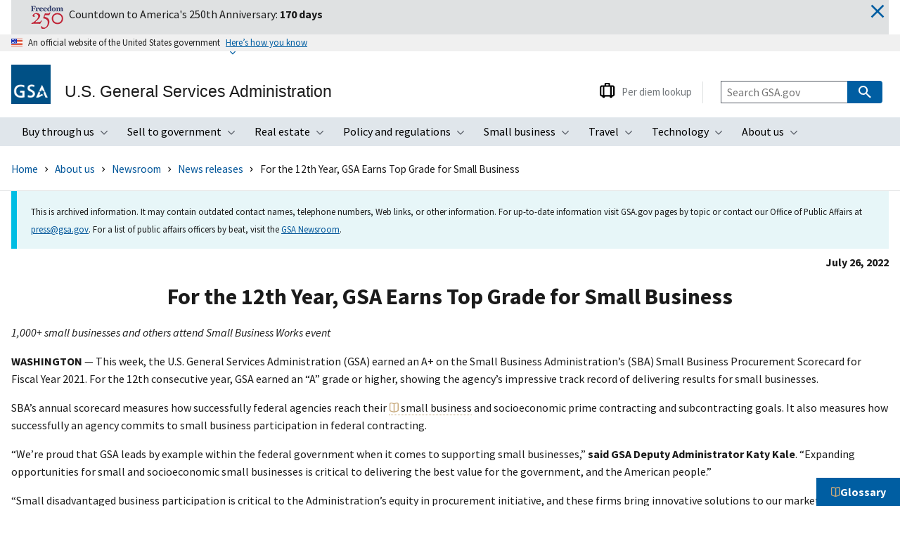

--- FILE ---
content_type: text/html; charset=UTF-8
request_url: https://origin-www.gsa.gov/about-us/newsroom/news-releases/for-the-12th-year-gsa-earns-top-grade-for-small-business-07262022
body_size: 26641
content:
<!DOCTYPE html>
<html lang="en" dir="ltr" prefix="content: http://purl.org/rss/1.0/modules/content/  dc: http://purl.org/dc/terms/  foaf: http://xmlns.com/foaf/0.1/  og: http://ogp.me/ns#  rdfs: http://www.w3.org/2000/01/rdf-schema#  schema: http://schema.org/  sioc: http://rdfs.org/sioc/ns#  sioct: http://rdfs.org/sioc/types#  skos: http://www.w3.org/2004/02/skos/core#  xsd: http://www.w3.org/2001/XMLSchema# ">
  <head>
    <meta charset="utf-8" />
<meta name="description" content="1,000+ small businesses and others attend Small Business Works event WASHINGTON -- This week, the U.S. General Services Administration (GSA) earned an A+ on the Small Business Administration’s (SBA)" />
<link rel="canonical" href="https://origin-www.gsa.gov/about-us/newsroom/news-releases/for-the-12th-year-gsa-earns-top-grade-for-small-business-07262022" />
<meta property="og:url" content="https://origin-www.gsa.gov/about-us/newsroom/news-releases/for-the-12th-year-gsa-earns-top-grade-for-small-business-07262022" />
<meta property="og:title" content="For the 12th Year, GSA Earns Top Grade for Small Business" />
<meta property="og:description" content="1,000+ small businesses and others attend Small Business Works event WASHINGTON — This week, the U.S. General Services Administration (GSA) earned an A+ on the Small Business Administration’s (SBA)" />
<meta property="og:image" content="https://origin-www.gsa.gov/sites/gsa.gov/themes/custom/gsa/custom_assets/images/open_graph_image.jpeg" />
<meta name="apple-mobile-web-app-title" content="GSA" />
<meta name="MobileOptimized" content="width" />
<meta name="HandheldFriendly" content="true" />
<meta name="viewport" content="width=device-width, initial-scale=1.0" />
<meta name="organization" content="OSC" />
<script type="text/javascript">var _elqQ = _elqQ || [];
        _elqQ.push(['elqSetSiteId', '1311950425']);
        _elqQ.push(['elqUseFirstPartyCookie', 'gsasolutionssecure.gsa.gov']);
        _elqQ.push(['elqTrackPageView', window.location.href]);
        (function () {
          function async_load() {
            var s = document.createElement('script'); s.type = 'text/javascript';
            s.async = true;
            s.src = '//img.en25.com/i/elqCfg.min.js';
            var x = document.getElementsByTagName('script')[0];
            x.parentNode.insertBefore(s, x);
          }
          if (window.addEventListener) window.addEventListener('DOMContentLoaded', async_load, false);
          else if (window.attachEvent) window.attachEvent('onload', async_load);
        })();</script>
<meta name="Last-Modified" content="2025-07-31" />
<meta property="og:locale" content="en_US" />
<meta property="og:site_name" content="U.S. General Services Administration" />
<meta property="og:type" content="website" />
<meta property="og:image:alt" content="Photo of GSA headquarters" />
<link rel="icon" type="image/png" href="/sites/gsa.gov/themes/custom/gsa/favicon//favicon-96x96.png" sizes="96x96" />
<link rel="icon" type="image/svg+xml" href="/sites/gsa.gov/themes/custom/gsa/favicon//favicon.svg" />
<link rel="shortcut icon" href="/sites/gsa.gov/themes/custom/gsa/favicon//favicon.ico" />
<link rel="apple-touch-icon" sizes="180x180" href="/sites/gsa.gov/themes/custom/gsa/favicon//apple-touch-icon.png" />
<link rel="manifest" href="/sites/gsa.gov/themes/custom/gsa/favicon//site.webmanifest" />
<link rel="icon" href="/sites/gsa.gov/themes/custom/gsa/favicon.ico" type="image/vnd.microsoft.icon" />

    <title>For the 12th Year, GSA Earns Top Grade for Small Business | GSA</title>
    <link rel="stylesheet" media="all" href="/sites/gsa.gov/files/css/css_yhL0-ytV0hgB9WMR_TnF4v3TMqQpucu3emkwgtVm_vs.css?delta=0&amp;language=en&amp;theme=gsa&amp;include=[base64]" />
<link rel="stylesheet" media="all" href="/sites/gsa.gov/files/css/css_dQbqJNsAnl4Ez4cImMHt28qLWC_N36GztTVsn0Zax-8.css?delta=1&amp;language=en&amp;theme=gsa&amp;include=[base64]" />
<link rel="stylesheet" media="print" href="/sites/gsa.gov/files/css/css_gz6kMsybCRHqePmVfR55wj0zdogSulnYNdDG_YOY5Po.css?delta=2&amp;language=en&amp;theme=gsa&amp;include=[base64]" />
<link rel="stylesheet" media="all" href="/sites/gsa.gov/files/css/css_78F0OAiuydX6ZLMa6-njisPOpWWqu0DrLz2_Or1PD9s.css?delta=3&amp;language=en&amp;theme=gsa&amp;include=[base64]" />

    <script type="application/json" data-drupal-selector="drupal-settings-json">{"path":{"baseUrl":"\/","pathPrefix":"","currentPath":"node\/154290","currentPathIsAdmin":false,"isFront":false,"currentLanguage":"en"},"pluralDelimiter":"\u0003","suppressDeprecationErrors":true,"gtag":{"tagId":"","consentMode":false,"otherIds":[],"events":[],"additionalConfigInfo":[]},"ajaxPageState":{"libraries":"[base64]","theme":"gsa","theme_token":null},"ajaxTrustedUrl":[],"gtm":{"tagId":null,"settings":{"data_layer":"dataLayer","include_classes":true,"allowlist_classes":["google","nonGooglePixels","nonGoogleScripts","nonGoogleIframes","customScripts","customPixels"],"blocklist_classes":[""],"include_environment":false,"environment_id":"","environment_token":""},"tagIds":["GTM-W4SGTNW"]},"dataLayer":{"defaultLang":"en","languages":{"en":{"id":"en","name":"English","direction":"ltr","weight":0}}},"gsa_domain":{"current":{"domain":"gsa.gov","id":"gsa_gov","env":"prod"},"preview_path":"https:\/\/preview.gsa.gov","cmp_path":"https:\/\/cmp.gsa.gov","public_path":"https:\/\/gsa.gov"},"values":{"label":"GSA"},"perdiem_api_root":"https:\/\/api.gsa.gov\/travel\/perdiem\/v2\/rates","perdiem_first_year":"2023-10","perdiem_last_year":"2026-09","google_maps_api_key":"AIzaSyDtYCxxWfs8ArQPNMOV_6ahLfSVSrQWDRM","perdiem_google_maps":{"api_key":"AIzaSyDtYCxxWfs8ArQPNMOV_6ahLfSVSrQWDRM","api_url":"https:\/\/maps.googleapis.com\/maps\/api\/js?key=AIzaSyDtYCxxWfs8ArQPNMOV_6ahLfSVSrQWDRM\u0026loading=async"},"statistics":{"data":{"nid":"154290"},"url":"\/core\/modules\/statistics\/statistics.php"},"TBMegaMenu":{"TBElementsCounter":{"column":null},"theme":"gsa","tbm-main":{"arrows":"1"}},"user":{"uid":0,"permissionsHash":"411dbed619a772801f6a184b1207b8875537d3dd52fc675453805f92cb9d960a"}}</script>
<script src="/sites/gsa.gov/files/js/js_0gj-6TPtzGyzzp2CzJTu01WNvG_Qwanmn3C4GPUEJYs.js?scope=header&amp;delta=0&amp;language=en&amp;theme=gsa&amp;include=[base64]"></script>
<script src="/modules/contrib/google_tag/js/gtag.js?t6rw3e"></script>
<script src="/modules/contrib/google_tag/js/gtm.js?t6rw3e"></script>
<script src="https://dap.digitalgov.gov/Universal-Federated-Analytics-Min.js?agency=GSA&amp;sp=s&amp;enhlink=true&amp;yt=false" async id="_fed_an_ua_tag"></script>

  </head>

  <body class="show_dialog path-node page-node-type-news-product uswds-gsa">
        <div class="skip-link__wrapper">
      <a href="#main-content" class="visually-hidden focusable skip-link">
        Skip to main content
      </a>
    </div>
    <noscript><iframe src="https://www.googletagmanager.com/ns.html?id=GTM-W4SGTNW"
                  height="0" width="0" style="display:none;visibility:hidden"></iframe></noscript>

      <div class="dialog-off-canvas-main-canvas" data-off-canvas-main-canvas>
    <div class="block block-emergency-banner block-emergency-banner-block">
    
        
  <div id="usa-emergency--banner" class="grid-container padding-bottom-2" hidden>
      <div class="position-relative">
        <div class="usa-alert usa-alert--info usa-alert--no-icon margin-bottom-neg-2 padding-y-1 bg-base-lighter" style="border-left-color:#dfe1e2;">
    <div class="usa-alert__body padding-top-0 padding-bottom-0  bg-base-lighter">
        <p class="usa-alert__text margin-0"><img src="/system/files/Freedom-250-Icon-RGB-TEXT-Color_web2.png" alt="" class="float-left padding-left-0 margin-right-1">
            <span class="margin-top-2 text-middle">Countdown to America's 250th Anniversary: <strong>170 days</strong></span>
        </p>
    </div>
</div>
        <a href="#" title="close" id="eb-close" class="eb-close pin-right pin-top z-top text-primary"><span class="sr-only">close</span><svg class="usa-icon usa-icon--size-4" aria-hidden="true" focusable="false" role="img">
            <use xlink:href="/sites/gsa.gov/themes/custom/gsa/dist/img/sprite.svg#close"></use>
          </svg></a>
      </div>
    </div>

  </div>


  <section id="usa-banner" class="usa-banner" aria-label="Official website of the United States government">
  <div class="usa-accordion">
    <header class="usa-banner__header">
      <div class="usa-banner__inner">
        <div class="grid-col-auto">
          <img class="usa-banner__header-flag" src="/sites/gsa.gov/themes/custom/gsa/dist/img/us_flag_small.png" alt="">
        </div>
        <div class="grid-col-fill tablet:grid-col-auto" aria-hidden="true">
          <p class="usa-banner__header-text">An official website of the United States government</p>
          <p class="usa-banner__header-action" aria-hidden="true">Here’s how you know</p>
        </div>
        <button class="usa-accordion__button usa-banner__button"
          aria-expanded="false" aria-controls="gov-banner" type="button">
          <span class="usa-banner__button-text">Here’s how you know</span>
        </button>
      </div>
    </header>
    <div class="usa-banner__content usa-accordion__content" hidden id="gov-banner">
      <div class="grid-row grid-gap-lg">
        <div class="usa-banner__guidance tablet:grid-col-6">
          <img class="usa-banner__icon usa-media-block__img" src="/sites/gsa.gov/themes/custom/gsa/dist/img/icon-dot-gov.svg" role="img" aria-hidden="true" alt="">
          <div class="usa-media-block__body">
            <p>
              <strong>
                Official websites use .gov              </strong>
              <br/>
                              A <strong>.gov</strong> website belongs to an official government organization in the United States.
                          </p>
          </div>
        </div>
        <div class="usa-banner__guidance tablet:grid-col-6">
          <img class="usa-banner__icon usa-media-block__img" src="/sites/gsa.gov/themes/custom/gsa/dist/img/icon-https.svg" role="img" aria-hidden="true" alt="">
          <div class="usa-media-block__body">
            <p>
              <strong>
                Secure .gov websites use HTTPS              </strong>
              <br/>
              A <strong>lock</strong>
                ( <span class="icon-lock"></span> )
                or <strong>https://</strong> means you’ve safely connected to the .gov website. Share sensitive information only on official, secure websites.            </p>
          </div>
        </div>
      </div>
    </div>
  </div>
</section>




<header class="usa-header usa-header--extended" role="banner">
  <div class="usa-overlay overlay-trigger"></div>

          <div class="usa-navbar">
        <div class="region region-header">
      <div class="usa-logo">
          <a  id="logo" class="logo-img" href="/" aria-label="U.S. General Services Administration homepage">
        <img src="/sites/gsa.gov/themes/custom/gsa/logo.png" alt="GSA Logo" />
                  <em class="usa-logo__text">U.S. General Services Administration </em>
              </a>
      </div>


  </div>

    </div>
    <!-- Embed to share twig -->
    
<div aria-label="Primary navigation" class="usa-nav overlay-trigger" role="navigation">
  <button class="gsa-menu-btn">Menu</button>

    <div class="usa-nav__inner">
                    <div class="region region-primary-menu">
    <div id="block-mainnavigation" class="block block-tb-megamenu block-tb-megamenu-menu-blockmain">
    
      <nav  class="tbm tbm-main tbm-arrows" id="tbm-main" data-breakpoint="1200">
    <button class="tbm-button tb-megamenu-button tb-megamenu-button__close-mobile-menu" type="button">
    <div class="usa-sr-only">close mobile menu</div>
  </button>

  <div class="nav-collapse ">
        <ul  class="tbm-nav level-0 items-8" >
          <li  class="tbm-item level-1 tbm-item--has-dropdown" >
              <button class="tbm-link level-1 no-link tbm-toggle" tabindex="0" aria-expanded="false" type="button">
      Buy through us
              <div class="tbm-submenu-toggle" tabindex="-1"><span class="visually-hidden">Toggle submenu</span></div>
          </button>
<div  class="tbm-submenu tbm-item-child">
      <div  class="tbm-row">
      <div  class="tbm-column span12">
  <div class="tb-megamenu-column-inner mega-inner clearfix">
               <ul  class="tbm-subnav level-1 items-6">
        <li  class="tbm-item level-2" >
              <a href="/buy-through-us?topnav=buy-through-us"  class="tbm-link level-2" rel="noopener">
      Explore buy through us
              </a>

</li>

        <li  class="tbm-item level-2" >
              <a href="/buy-through-us/category-management?topnav=buy-through-us"  class="tbm-link level-2" rel="noopener">
      Category management
              </a>

</li>

        <li  class="tbm-item level-2 tbm-item--has-flyout" >
              <a href="/buy-through-us/government-property-for-sale-or-lease?topnav=buy-through-us"  class="tbm-link level-2 tbm-toggle" aria-expanded="false" rel="noopener">
      Government property for sale or lease
              <div class="tbm-submenu-toggle" tabindex="-1"><span class="visually-hidden">Toggle submenu</span></div>
          </a>
<div  class="tbm-submenu tbm-item-child">
      <div  class="tbm-row">
      <div  class="tbm-column span12">
  <div class="tb-megamenu-column-inner mega-inner clearfix">
               <ul  class="tbm-subnav level-2 items-4">
        <li  class="tbm-item level-3" >
              <a href="/buy-through-us/government-property-for-sale-or-lease/office-of-personal-property-management?topnav=buy-through-us"  class="tbm-link level-3" rel="noopener">
      Personal property (tangible goods)
              </a>

</li>

        <li  class="tbm-item level-3" >
              <a href="/real-estate/real-estate-services/real-property-disposition/surplus-real-property-available-for-public-use?topnav=buy-through-us"  class="tbm-link level-3" rel="noopener">
      Real property (real estate and buildings) for public use
              </a>

</li>

        <li  class="tbm-item level-3" >
              <a href="/sandbox/alisons-test-area/heidis-test-area/property-sales?topnav=buy-through-us"  class="tbm-link level-3" rel="noopener">
      Real property sales
              </a>

</li>

        <li  class="tbm-item level-3" >
              <a href="/buy-through-us/products-and-services/transportation-and-logistics-services/fleet-management/vehicle-leasing/sales-of-gsa-fleet-vehicles?topnav=buy-through-us"  class="tbm-link level-3" rel="noopener">
      Vehicle sales
              </a>

</li>

  </ul>

      </div>
</div>

  </div>

  </div>

</li>

        <li  class="tbm-item level-2 tbm-item--has-flyout" >
              <a href="/buy-through-us/products-and-services?topnav=buy-through-us"  class="tbm-link level-2 tbm-toggle" aria-expanded="false" rel="noopener">
      Products and services
              <div class="tbm-submenu-toggle" tabindex="-1"><span class="visually-hidden">Toggle submenu</span></div>
          </a>
<div  class="tbm-submenu tbm-item-child">
      <div  class="tbm-row">
      <div  class="tbm-column span12">
  <div class="tb-megamenu-column-inner mega-inner clearfix">
               <ul  class="tbm-subnav level-2 items-6">
        <li  class="tbm-item level-3" >
              <a href="/buy-through-us/products-and-services/human-capital?topnav=buy-through-us"  class="tbm-link level-3" rel="noopener">
      Human capital
              </a>

</li>

        <li  class="tbm-item level-3" >
              <a href="/buy-through-us/products-and-services/industrial-products-and-services?topnav=buy-through-us"  class="tbm-link level-3" rel="noopener">
      Industrial products and services
              </a>

</li>

        <li  class="tbm-item level-3" >
              <a href="/buy-through-us/products-and-services/office-management?topnav=buy-through-us"  class="tbm-link level-3" rel="noopener">
      Office management
              </a>

</li>

        <li  class="tbm-item level-3" >
              <a href="/buy-through-us/products-and-services/professional-services?topnav=buy-through-us"  class="tbm-link level-3" rel="noopener">
      Professional services
              </a>

</li>

        <li  class="tbm-item level-3" >
              <a href="/buy-through-us/products-and-services/gsa-security-and-protection-category?topnav=buy-through-us"  class="tbm-link level-3" rel="noopener">
      Security and protection
              </a>

</li>

        <li  class="tbm-item level-3" >
              <a href="/buy-through-us/products-and-services/transportation-and-logistics-services?topnav=buy-through-us"  class="tbm-link level-3" rel="noopener">
      Transportation and logistics services
              </a>

</li>

  </ul>

      </div>
</div>

  </div>

  </div>

</li>

        <li  class="tbm-item level-2 tbm-item--has-flyout" >
              <a href="/buy-through-us/purchasing-programs?topnav=buy-through-us"  class="tbm-link level-2 tbm-toggle" aria-expanded="false" rel="noopener">
      Purchasing programs
              <div class="tbm-submenu-toggle" tabindex="-1"><span class="visually-hidden">Toggle submenu</span></div>
          </a>
<div  class="tbm-submenu tbm-item-child">
      <div  class="tbm-row">
      <div  class="tbm-column span12">
  <div class="tb-megamenu-column-inner mega-inner clearfix">
               <ul  class="tbm-subnav level-2 items-9">
        <li  class="tbm-item level-3" >
              <a href="/sandbox/offline-pages/pages-that-are-offline-and-can-be-deleted-after-feb-15-2026/assisted-acquisition-services?topnav=buy-through-us"  class="tbm-link level-3" rel="noopener">
      Assisted acquisition
              </a>

</li>

        <li  class="tbm-item level-3" >
              <a href="/buy-through-us/purchasing-programs/commercial-platforms-program?topnav=buy-through-us"  class="tbm-link level-3" rel="noopener">
      Commercial platforms
              </a>

</li>

        <li  class="tbm-item level-3" >
              <a href="/buy-through-us/purchasing-programs/federal-strategic-sourcing-initiative?topnav=buy-through-us"  class="tbm-link level-3" rel="noopener">
      Federal strategic sourcing initiative
              </a>

</li>

        <li  class="tbm-item level-3" >
              <a href="/buy-through-us/products-and-services/transportation-and-logistics-services/fleet-management?topnav=buy-through-us"  class="tbm-link level-3" rel="noopener">
      Fleet management
              </a>

</li>

        <li  class="tbm-item level-3" >
              <a href="/buy-through-us/products-and-services/human-capital/human-capital-and-training-solutions?topnav=buy-through-us"  class="tbm-link level-3" rel="noopener">
      HCaTS and HCaTS SB
              </a>

</li>

        <li  class="tbm-item level-3" >
              <a href="/buy-through-us/products-and-services/professional-services/buy-services/oasis-and-oasis-small-business?topnav=buy-through-us"  class="tbm-link level-3" rel="noopener">
      OASIS and OASIS SB
              </a>

</li>

        <li  class="tbm-item level-3" >
              <a href="/buy-through-us/purchasing-programs/requisition-programs?topnav=buy-through-us"  class="tbm-link level-3" rel="noopener">
      Requisition programs
              </a>

</li>

        <li  class="tbm-item level-3" >
              <a href="/buy-through-us/purchasing-programs/programs-for-state-and-local-governments?topnav=buy-through-us"  class="tbm-link level-3" rel="noopener">
      State and local programs
              </a>

</li>

        <li  class="tbm-item level-3" >
              <a href="/governmentwide-initiatives/emergency-response/emergency-acquisition-basic-ordering-agreements?topnav=buy-through-us"  class="tbm-link level-3" rel="noopener">
      Emergency acquisition basic ordering agreements
              </a>

</li>

  </ul>

      </div>
</div>

  </div>

  </div>

</li>

        <li  class="tbm-item level-2 tbm-item--has-flyout" >
              <a href="/buy-through-us/shared-services?topnav=buy-through-us"  class="tbm-link level-2 tbm-toggle" aria-expanded="false" rel="noopener">
      Shared services
              <div class="tbm-submenu-toggle" tabindex="-1"><span class="visually-hidden">Toggle submenu</span></div>
          </a>
<div  class="tbm-submenu tbm-item-child">
      <div  class="tbm-row">
      <div  class="tbm-column span12">
  <div class="tb-megamenu-column-inner mega-inner clearfix">
               <ul  class="tbm-subnav level-2 items-2">
        <li  class="tbm-item level-3" >
              <a href="/buy-through-us/purchasing-programs/shared-services/payroll-shared-services?topnav=buy-through-us"  class="tbm-link level-3" rel="noopener">
      Payroll services
              </a>

</li>

        <li  class="tbm-item level-3" >
              <a href="/buy-through-us/shared-services/support-services-for-commissions-and-boards?topnav=buy-through-us"  class="tbm-link level-3" rel="noopener">
      Support services for CABs
              </a>

</li>

  </ul>

      </div>
</div>

  </div>

  </div>

</li>

  </ul>

      </div>
</div>

  </div>

      <div  class="tbm-row">
      <div  class="tbm-column span12 usa-featured--topics">
  <div class="tb-megamenu-column-inner mega-inner clearfix">
                 <div  class="tbm-block">
    <div class="block-inner">
      <nav role="navigation" aria-labelledby="block-menu-blockfeatured-topics-menu" id="block-menu-blockfeatured-topics" class="block block-menu navigation menu--featured-topics">
      
  <h2 id="block-menu-blockfeatured-topics-menu">Featured Topics</h2>
  

        
              <ul class="menu">
                    <li class="menu-item">
        <a href="/buy-through-us/purchasing-programs/multiple-award-schedule?topnav=buy-through-us" title="Governmentwide contracts for products and services at volume discount pricing." data-drupal-link-query="{&quot;topnav&quot;:&quot;buy-through-us&quot;}" data-drupal-link-system-path="node/162638">Multiple Award Schedule</a>
                          <span class="navigation__link-description">Governmentwide contracts for products and services at volume discount pricing.</span>
              </li>
                <li class="menu-item">
        <a href="https://www.gsaauctions.gov/?topnav=buy-through-us" title="Federal assets available via auction to the general public.">Auctions</a>
                          <span class="navigation__link-description">Federal assets available via auction to the general public.</span>
              </li>
        </ul>
  


  </nav>

    </div>
  </div>

      </div>
</div>

  </div>

  </div>

</li>

          <li  class="tbm-item level-1 tbm-item--has-dropdown" >
              <button class="tbm-link level-1 no-link tbm-toggle" tabindex="0" aria-expanded="false" type="button">
      Sell to government
              <div class="tbm-submenu-toggle" tabindex="-1"><span class="visually-hidden">Toggle submenu</span></div>
          </button>
<div  class="tbm-submenu tbm-item-child">
      <div  class="tbm-row">
      <div  class="tbm-column span12">
  <div class="tb-megamenu-column-inner mega-inner clearfix">
               <ul  class="tbm-subnav level-1 items-4">
        <li  class="tbm-item level-2" >
              <a href="/sell-to-government?topnav=sell-to-government"  class="tbm-link level-2" rel="noopener">
      Explore sell to government
              </a>

</li>

        <li  class="tbm-item level-2 tbm-item--has-flyout" >
              <a href="/sell-to-government/step-1-learn-about-government-contracting?topnav=sell-to-government"  class="tbm-link level-2 tbm-toggle" aria-expanded="false" rel="noopener">
      Step 1: Learn about government contracting
              <div class="tbm-submenu-toggle" tabindex="-1"><span class="visually-hidden">Toggle submenu</span></div>
          </a>
<div  class="tbm-submenu tbm-item-child">
      <div  class="tbm-row">
      <div  class="tbm-column span12">
  <div class="tb-megamenu-column-inner mega-inner clearfix">
               <ul  class="tbm-subnav level-2 items-3">
        <li  class="tbm-item level-3" >
              <a href="/sell-to-government/step-1-learn-about-government-contracting/ways-you-can-sell-to-government?topnav=sell-to-government"  class="tbm-link level-3" rel="noopener">
      Ways you can sell to government
              </a>

</li>

        <li  class="tbm-item level-3" >
              <a href="/sell-to-government/step-1-learn-about-government-contracting/how-to-access-contract-opportunities?topnav=sell-to-government"  class="tbm-link level-3" rel="noopener">
      How to access contract opportunities
              </a>

</li>

        <li  class="tbm-item level-3" >
              <a href="/sell-to-government/step-1-learn-about-government-contracting/conduct-market-research?topnav=sell-to-government"  class="tbm-link level-3" rel="noopener">
      Conduct market research
              </a>

</li>

  </ul>

      </div>
</div>

  </div>

  </div>

</li>

        <li  class="tbm-item level-2 tbm-item--has-flyout" >
              <a href="/sell-to-government/step-2-compete-for-a-contract?topnav=sell-to-government"  class="tbm-link level-2 tbm-toggle" aria-expanded="false" rel="noopener">
      Step 2: Compete for a contract
              <div class="tbm-submenu-toggle" tabindex="-1"><span class="visually-hidden">Toggle submenu</span></div>
          </a>
<div  class="tbm-submenu tbm-item-child">
      <div  class="tbm-row">
      <div  class="tbm-column span12">
  <div class="tb-megamenu-column-inner mega-inner clearfix">
               <ul  class="tbm-subnav level-2 items-7">
        <li  class="tbm-item level-3" >
              <a href="/sell-to-government/step-2-compete-for-a-contract/register-your-business?topnav=sell-to-government"  class="tbm-link level-3" rel="noopener">
      Register your business
              </a>

</li>

        <li  class="tbm-item level-3" >
              <a href="/sell-to-government/step-2-compete-for-a-contract/certify-as-a-small-business?topnav=sell-to-government"  class="tbm-link level-3" rel="noopener">
      Certify as a small business
              </a>

</li>

        <li  class="tbm-item level-3" >
              <a href="/sell-to-government/step-2-compete-for-a-contract/become-a-multiple-award-schedule-holder?topnav=sell-to-government"  class="tbm-link level-3" rel="noopener">
      Become a schedule holder
              </a>

</li>

        <li  class="tbm-item level-3" >
              <a href="/sell-to-government/step-2-compete-for-a-contract/market-your-business?topnav=sell-to-government"  class="tbm-link level-3" rel="noopener">
      Market your business
              </a>

</li>

        <li  class="tbm-item level-3" >
              <a href="/sell-to-government/step-2-compete-for-a-contract/research-active-solicitations?topnav=sell-to-government"  class="tbm-link level-3" rel="noopener">
      Research active solicitations
              </a>

</li>

        <li  class="tbm-item level-3" >
              <a href="/sell-to-government/step-2-compete-for-a-contract/respond-to-a-solicitation?topnav=sell-to-government"  class="tbm-link level-3" rel="noopener">
      Respond to a solicitation
              </a>

</li>

        <li  class="tbm-item level-3" >
              <a href="/sell-to-government/step-2-compete-for-a-contract/what-to-expect-during-the-award-process?topnav=sell-to-government"  class="tbm-link level-3" rel="noopener">
      What to expect during the award process
              </a>

</li>

  </ul>

      </div>
</div>

  </div>

  </div>

</li>

        <li  class="tbm-item level-2 tbm-item--has-flyout" >
              <a href="/sell-to-government/step-3-manage-your-contract?topnav=sell-to-government"  class="tbm-link level-2 tbm-toggle" aria-expanded="false" rel="noopener">
      Step 3: Manage your contract
              <div class="tbm-submenu-toggle" tabindex="-1"><span class="visually-hidden">Toggle submenu</span></div>
          </a>
<div  class="tbm-submenu tbm-item-child">
      <div  class="tbm-row">
      <div  class="tbm-column span12">
  <div class="tb-megamenu-column-inner mega-inner clearfix">
               <ul  class="tbm-subnav level-2 items-3">
        <li  class="tbm-item level-3" >
              <a href="/sell-to-government/step-3-manage-your-contract/comply-with-contractual-requirements?topnav=sell-to-government"  class="tbm-link level-3" rel="noopener">
      Comply with contractual requirements
              </a>

</li>

        <li  class="tbm-item level-3" >
              <a href="/sell-to-government/step-3-manage-your-contract/handle-contract-modifications?topnav=sell-to-government"  class="tbm-link level-3" rel="noopener">
      Handle contract modifications
              </a>

</li>

        <li  class="tbm-item level-3" >
              <a href="/sell-to-government/step-3-manage-your-contract/monitor-past-performance-evaluations?topnav=sell-to-government"  class="tbm-link level-3" rel="noopener">
      Monitor past performance evaluations
              </a>

</li>

  </ul>

      </div>
</div>

  </div>

  </div>

</li>

  </ul>

      </div>
</div>

  </div>

      <div  class="tbm-row">
      <div  class="tbm-column span12 usa-featured--topics">
  <div class="tb-megamenu-column-inner mega-inner clearfix">
                 <div  class="tbm-block">
    <div class="block-inner">
      <nav role="navigation" aria-labelledby="block-menu-blockfeatured-topics--2-menu" id="block-menu-blockfeatured-topics--2" class="block block-menu navigation menu--featured-topics">
      
  <h2 id="block-menu-blockfeatured-topics--2-menu">Featured Topics</h2>
  

        
              <ul class="menu">
                    <li class="menu-item">
        <a href="https://sam.gov/opportunities?topnav=sell-to-government" title="Search current federal contract opportunities and procurement notices.">Contract opportunities on SAM.gov</a>
                          <span class="navigation__link-description">Search current federal contract opportunities and procurement notices.</span>
              </li>
                <li class="menu-item">
        <a href="/small-business/forecast-of-contracting-opportunities?topnav=sell-to-government" title="Anticipated contracts offered by GSA." data-drupal-link-query="{&quot;topnav&quot;:&quot;sell-to-government&quot;}" data-drupal-link-system-path="node/85780">Forecast of contracting opportunities</a>
                          <span class="navigation__link-description">Anticipated contracts offered by GSA.</span>
              </li>
                <li class="menu-item">
        <a href="https://vsc.gsa.gov/vsc/?source=gsa.gov-sell-to-government" title="Research the federal market, report sales, and upload contract information.">Vendor support center</a>
                          <span class="navigation__link-description">Research the federal market, report sales, and upload contract information.</span>
              </li>
        </ul>
  


  </nav>

    </div>
  </div>

      </div>
</div>

  </div>

  </div>

</li>

          <li  class="tbm-item level-1 tbm-item--has-dropdown" >
              <button class="tbm-link level-1 no-link tbm-toggle" tabindex="0" aria-expanded="false" type="button">
      Real estate
              <div class="tbm-submenu-toggle" tabindex="-1"><span class="visually-hidden">Toggle submenu</span></div>
          </button>
<div  class="tbm-submenu tbm-item-child">
      <div  class="tbm-row">
      <div  class="tbm-column span12">
  <div class="tb-megamenu-column-inner mega-inner clearfix">
               <ul  class="tbm-subnav level-1 items-8">
        <li  class="tbm-item level-2" >
              <a href="/real-estate?topnav=real-estate"  class="tbm-link level-2" rel="noopener">
      Explore real estate
              </a>

</li>

        <li  class="tbm-item level-2 tbm-item--has-flyout" >
              <a href="/real-estate/design-and-construction?topnav=real-estate"  class="tbm-link level-2 tbm-toggle" aria-expanded="false" rel="noopener">
      Design and construction
              <div class="tbm-submenu-toggle" tabindex="-1"><span class="visually-hidden">Toggle submenu</span></div>
          </a>
<div  class="tbm-submenu tbm-item-child">
      <div  class="tbm-row">
      <div  class="tbm-column span12">
  <div class="tb-megamenu-column-inner mega-inner clearfix">
               <ul  class="tbm-subnav level-2 items-5">
        <li  class="tbm-item level-3" >
              <a href="/real-estate/design-and-construction/3d4d-building-information-modeling?topnav=real-estate"  class="tbm-link level-3" rel="noopener">
      3D-4D building information modeling
              </a>

</li>

        <li  class="tbm-item level-3" >
              <a href="/real-estate/design-and-construction/computeraided-design-standards?topnav=real-estate"  class="tbm-link level-3" rel="noopener">
      Computer-aided design standards
              </a>

</li>

        <li  class="tbm-item level-3" >
              <a href="/real-estate/design-and-construction/engineering?topnav=real-estate"  class="tbm-link level-3" rel="noopener">
      Engineering
              </a>

</li>

        <li  class="tbm-item level-3" >
              <a href="/real-estate/design-and-construction/project-management-information-system?topnav=real-estate"  class="tbm-link level-3" rel="noopener">
      Project management information system
              </a>

</li>

        <li  class="tbm-item level-3" >
              <a href="/real-estate/design-and-construction/annual-prospectus-thresholds?topnav=real-estate"  class="tbm-link level-3" rel="noopener">
      Prospectus thresholds
              </a>

</li>

  </ul>

      </div>
</div>

  </div>

  </div>

</li>

        <li  class="tbm-item level-2 tbm-item--has-flyout" >
              <a href="/real-estate/facilities-management?topnav=real-estate"  class="tbm-link level-2 tbm-toggle" aria-expanded="false" rel="noopener">
      Facilities management
              <div class="tbm-submenu-toggle" tabindex="-1"><span class="visually-hidden">Toggle submenu</span></div>
          </a>
<div  class="tbm-submenu tbm-item-child">
      <div  class="tbm-row">
      <div  class="tbm-column span12">
  <div class="tb-megamenu-column-inner mega-inner clearfix">
               <ul  class="tbm-subnav level-2 items-3">
        <li  class="tbm-item level-3" >
              <a href="/real-estate/facilities-management/security?topnav=real-estate"  class="tbm-link level-3" rel="noopener">
      Security
              </a>

</li>

        <li  class="tbm-item level-3" >
              <a href="/real-estate/real-estate-services/for-workers-in-federal-buildings?topnav=real-estate"  class="tbm-link level-3" rel="noopener">
      Tenant services
              </a>

</li>

        <li  class="tbm-item level-3" >
              <a href="/real-estate/facilities-management/water-quality-management?topnav=real-estate"  class="tbm-link level-3" title="Water quality management" rel="noopener">
      Water quality management
              </a>

</li>

  </ul>

      </div>
</div>

  </div>

  </div>

</li>

        <li  class="tbm-item level-2 tbm-item--has-flyout" >
              <a href="/real-estate/gsa-properties?topnav=real-estate"  class="tbm-link level-2 tbm-toggle" aria-expanded="false" rel="noopener">
      Our properties
              <div class="tbm-submenu-toggle" tabindex="-1"><span class="visually-hidden">Toggle submenu</span></div>
          </a>
<div  class="tbm-submenu tbm-item-child">
      <div  class="tbm-row">
      <div  class="tbm-column span12">
  <div class="tb-megamenu-column-inner mega-inner clearfix">
               <ul  class="tbm-subnav level-2 items-2">
        <li  class="tbm-item level-3" >
              <a href="/tools-overview/buildings-and-real-estate-tools/inventory-of-gsa-owned-and-leased-properties?topnav=real-estate"  class="tbm-link level-3" rel="noopener">
      Owned and leased properties
              </a>

</li>

        <li  class="tbm-item level-3" >
              <a href="/real-estate/gsa-properties/renting-gsa-property?topnav=real-estate"  class="tbm-link level-3" rel="noopener">
      Renting property
              </a>

</li>

  </ul>

      </div>
</div>

  </div>

  </div>

</li>

        <li  class="tbm-item level-2 tbm-item--has-flyout" >
              <a href="/real-estate/real-estate-services?topnav=real-estate"  class="tbm-link level-2 tbm-toggle" aria-expanded="false" rel="noopener">
      Real estate services
              <div class="tbm-submenu-toggle" tabindex="-1"><span class="visually-hidden">Toggle submenu</span></div>
          </a>
<div  class="tbm-submenu tbm-item-child">
      <div  class="tbm-row">
      <div  class="tbm-column span12">
  <div class="tb-megamenu-column-inner mega-inner clearfix">
               <ul  class="tbm-subnav level-2 items-6">
        <li  class="tbm-item level-3" >
              <a href="/real-estate/real-estate-services/leasing"  class="tbm-link level-3" rel="noopener">
      Leasing resources
              </a>

</li>

        <li  class="tbm-item level-3" >
              <a href="/real-estate/real-estate-services/real-property-disposition?topnav=real-estate"  class="tbm-link level-3" rel="noopener">
      Real property disposal
              </a>

</li>

        <li  class="tbm-item level-3" >
              <a href="/real-estate/real-estate-services/reimbursable-services-program?topnav=real-estate"  class="tbm-link level-3" rel="noopener">
      Reimbursable services (RWA)
              </a>

</li>

        <li  class="tbm-item level-3" >
              <a href="/real-estate/real-estate-services/for-businesses-seeking-opportunities?topnav=real-estate"  class="tbm-link level-3" rel="noopener">
      For businesses seeking opportunities
              </a>

</li>

        <li  class="tbm-item level-3" >
              <a href="/real-estate/real-estate-services/for-workers-in-federal-buildings?topnav=real-estate"  class="tbm-link level-3" rel="noopener">
      For workers in federal buildings
              </a>

</li>

        <li  class="tbm-item level-3" >
              <a href="/real-estate/real-estate-services/for-federal-customers/voice-of-the-customer/federal-tenant-satisfaction-survey?topnav=real-estate"  class="tbm-link level-3" rel="noopener">
      Voice of the customer
              </a>

</li>

  </ul>

      </div>
</div>

  </div>

  </div>

</li>

        <li  class="tbm-item level-2 tbm-item--has-flyout" >
              <a href="/real-estate/workplace-optimization?topnav=real-estate"  class="tbm-link level-2 tbm-toggle" aria-expanded="false" rel="noopener">
      Workplace optimization
              <div class="tbm-submenu-toggle" tabindex="-1"><span class="visually-hidden">Toggle submenu</span></div>
          </a>
<div  class="tbm-submenu tbm-item-child">
      <div  class="tbm-row">
      <div  class="tbm-column span12">
  <div class="tb-megamenu-column-inner mega-inner clearfix">
               <ul  class="tbm-subnav level-2 items-2">
        <li  class="tbm-item level-3" >
              <a href="/real-estate/workplace-optimization/offerings/commercial-coworking?topnav=real-estate"  class="tbm-link level-3" rel="noopener">
      Commercial coworking
              </a>

</li>

        <li  class="tbm-item level-3" >
              <a href="/real-estate/workplace-optimization/introducing-space-match"  class="tbm-link level-3" rel="noopener">
      Space Match
              </a>

</li>

  </ul>

      </div>
</div>

  </div>

  </div>

</li>

        <li  class="tbm-item level-2" >
              <a href="/real-estate/historic-preservation/explore-historic-buildings?topnav=real-estate"  class="tbm-link level-2" rel="noopener">
      Explore historic buildings
              </a>

</li>

  </ul>

      </div>
</div>

  </div>

      <div  class="tbm-row">
      <div  class="tbm-column span12 usa-featured--topics">
  <div class="tb-megamenu-column-inner mega-inner clearfix">
                 <div  class="tbm-block">
    <div class="block-inner">
      <nav role="navigation" aria-labelledby="block-menu-blockfeatured-topics--3-menu" id="block-menu-blockfeatured-topics--3" class="block block-menu navigation menu--featured-topics">
      
  <h2 id="block-menu-blockfeatured-topics--3-menu">Featured Topics - Real Estate</h2>
  

        
              <ul class="menu">
                    <li class="menu-item">
        <a href="/real-estate/historic-preservation/historic-preservation-policy-tools?topnav=real-estate-feature" title="Procedures for maintaining and repairing historic buildings." data-drupal-link-query="{&quot;topnav&quot;:&quot;real-estate-feature&quot;}" data-drupal-link-system-path="node/297">Historic preservation tools and resources</a>
                          <span class="navigation__link-description">Procedures for maintaining and repairing historic buildings.</span>
              </li>
                <li class="menu-item">
        <a href="/real-estate/real-estate-services/real-property-utilization-disposal?topnav=real-estate" title="Dispose or acquire excess federal real property including buildings or land." data-drupal-link-query="{&quot;topnav&quot;:&quot;real-estate&quot;}">Real property disposal</a>
                          <span class="navigation__link-description">Dispose or acquire excess federal real property including buildings or land.</span>
              </li>
        </ul>
  


  </nav>

    </div>
  </div>

      </div>
</div>

  </div>

  </div>

</li>

          <li  class="tbm-item level-1 tbm-item--has-dropdown" >
              <button class="tbm-link level-1 no-link tbm-toggle" tabindex="0" aria-expanded="false" type="button">
      Policy and regulations
              <div class="tbm-submenu-toggle" tabindex="-1"><span class="visually-hidden">Toggle submenu</span></div>
          </button>
<div  class="tbm-submenu tbm-item-child">
      <div  class="tbm-row">
      <div  class="tbm-column span12">
  <div class="tb-megamenu-column-inner mega-inner clearfix">
               <ul  class="tbm-subnav level-1 items-9">
        <li  class="tbm-item level-2" >
              <a href="/policy-regulations?topnav=policy-regulations"  class="tbm-link level-2" rel="noopener">
      Explore policy and regulations
              </a>

</li>

        <li  class="tbm-item level-2" >
              <a href="/policy-regulations/policy/acquisition-policy?topnav=policy-regulations"  class="tbm-link level-2" rel="noopener">
      Acquisition policy
              </a>

</li>

        <li  class="tbm-item level-2" >
              <a href="/policy-regulations/policy/aviation-management-policy?topnav=policy-regulations"  class="tbm-link level-2" rel="noopener">
      Aviation management policy
              </a>

</li>

        <li  class="tbm-item level-2" >
              <a href="/policy-regulations/policy/federal-advisory-committee-management?topnav=policy-regulations"  class="tbm-link level-2" rel="noopener">
      Federal Advisory Committee Act management
              </a>

</li>

        <li  class="tbm-item level-2" >
              <a href="/policy-regulations/policy/information-technology-policy?topnav=policy-regulations"  class="tbm-link level-2" rel="noopener">
      Information technology policy
              </a>

</li>

        <li  class="tbm-item level-2" >
              <a href="/policy-regulations/policy/real-property-policy-division-overview?topnav=policy-regulations"  class="tbm-link level-2" rel="noopener">
      Real property management policy
              </a>

</li>

        <li  class="tbm-item level-2" >
              <a href="/policy-regulations/policy/travel-management-policy-overview?topnav=policy-regulations"  class="tbm-link level-2" rel="noopener">
      Travel management policy
              </a>

</li>

        <li  class="tbm-item level-2 tbm-item--has-flyout" >
              <a href="/policy-regulations/regulations?topnav=policy-regulations"  class="tbm-link level-2 tbm-toggle" aria-expanded="false" rel="noopener">
      Regulations
              <div class="tbm-submenu-toggle" tabindex="-1"><span class="visually-hidden">Toggle submenu</span></div>
          </a>
<div  class="tbm-submenu tbm-item-child">
      <div  class="tbm-row">
      <div  class="tbm-column span12">
  <div class="tb-megamenu-column-inner mega-inner clearfix">
               <ul  class="tbm-subnav level-2 items-3">
        <li  class="tbm-item level-3" >
              <a href="https://acquisition.gov/?topnav=policy-regulations"  class="tbm-link level-3" rel="noopener">
      Federal acquisition regulations
              </a>

</li>

        <li  class="tbm-item level-3" >
              <a href="/policy-regulations/regulations/federal-management-regulation?topnav=policy-regulations"  class="tbm-link level-3" rel="noopener">
      Federal management regulations
              </a>

</li>

        <li  class="tbm-item level-3" >
              <a href="/policy-regulations/regulations/federal-travel-regulation?topnav=policy-regulations"  class="tbm-link level-3" rel="noopener">
      Federal travel regulations
              </a>

</li>

  </ul>

      </div>
</div>

  </div>

  </div>

</li>

  </ul>

      </div>
</div>

  </div>

      <div  class="tbm-row">
      <div  class="tbm-column span12 usa-featured--topics">
  <div class="tb-megamenu-column-inner mega-inner clearfix">
                 <div  class="tbm-block">
    <div class="block-inner">
      <nav role="navigation" aria-labelledby="block-menu-blockfeatured-topics--4-menu" id="block-menu-blockfeatured-topics--4" class="block block-menu navigation menu--featured-topics">
      
  <h2 id="block-menu-blockfeatured-topics--4-menu">Featured Topics</h2>
  

        
              <ul class="menu">
                    <li class="menu-item">
        <a href="/reference/forms" title="Search for a government form.">Forms</a>
                          <span class="navigation__link-description">Search for a government form.</span>
              </li>
                <li class="menu-item">
        <a href="/travel/plan-a-trip/per-diem-rates/faqs?topnav=policy-and-regulations" title="Frequently asked questions about per diem rates and related topics." data-drupal-link-query="{&quot;topnav&quot;:&quot;policy-and-regulations&quot;}" data-drupal-link-system-path="node/81553">Per diem FAQs</a>
                          <span class="navigation__link-description">Frequently asked questions about per diem rates and related topics.</span>
              </li>
        </ul>
  


  </nav>

    </div>
  </div>

      </div>
</div>

  </div>

  </div>

</li>

          <li  class="tbm-item level-1 tbm-item--has-dropdown" >
              <button class="tbm-link level-1 no-link tbm-toggle" tabindex="0" aria-expanded="false" type="button">
      Small business
              <div class="tbm-submenu-toggle" tabindex="-1"><span class="visually-hidden">Toggle submenu</span></div>
          </button>
<div  class="tbm-submenu tbm-item-child">
      <div  class="tbm-row">
      <div  class="tbm-column span12">
  <div class="tb-megamenu-column-inner mega-inner clearfix">
               <ul  class="tbm-subnav level-1 items-5">
        <li  class="tbm-item level-2" >
              <a href="/small-business?topnav=small-business"  class="tbm-link level-2" rel="noopener">
      Explore small business
              </a>

</li>

        <li  class="tbm-item level-2" >
              <a href="/small-business/small-business-goals-and-performance?topnav=small-business"  class="tbm-link level-2" rel="noopener">
      Small business goals
              </a>

</li>

        <li  class="tbm-item level-2 tbm-item--has-flyout" >
              <a href="/small-business/register-your-business?topnav=small-business"  class="tbm-link level-2 tbm-toggle" aria-expanded="false" rel="noopener">
      Register your business
              <div class="tbm-submenu-toggle" tabindex="-1"><span class="visually-hidden">Toggle submenu</span></div>
          </a>
<div  class="tbm-submenu tbm-item-child">
      <div  class="tbm-row">
      <div  class="tbm-column span12">
  <div class="tb-megamenu-column-inner mega-inner clearfix">
               <ul  class="tbm-subnav level-2 items-3">
        <li  class="tbm-item level-3" >
              <a href="/small-business/register-your-business/explore-business-models?topnav=small-business"  class="tbm-link level-3" rel="noopener">
      Explore business models
              </a>

</li>

        <li  class="tbm-item level-3" >
              <a href="/small-business/register-your-business/research-the-federal-market?topnav=small-business"  class="tbm-link level-3" rel="noopener">
      Research the federal market
              </a>

</li>

        <li  class="tbm-item level-3" >
              <a href="/small-business/register-your-business/subcontracting-and-other-partnerships?topnav=small-business"  class="tbm-link level-3" rel="noopener">
      Subcontracting and other partnerships
              </a>

</li>

  </ul>

      </div>
</div>

  </div>

  </div>

</li>

        <li  class="tbm-item level-2" >
              <a href="/small-business/forecast-of-contracting-opportunities?topnav=small-business"  class="tbm-link level-2" rel="noopener">
      Forecast of contracting opportunities
              </a>

</li>

        <li  class="tbm-item level-2 tbm-item--has-flyout" >
              <a href="/small-business/small-business-resources?topnav=small-business"  class="tbm-link level-2 tbm-toggle" aria-expanded="false" rel="noopener">
      Small business resources
              <div class="tbm-submenu-toggle" tabindex="-1"><span class="visually-hidden">Toggle submenu</span></div>
          </a>
<div  class="tbm-submenu tbm-item-child">
      <div  class="tbm-row">
      <div  class="tbm-column span12">
  <div class="tb-megamenu-column-inner mega-inner clearfix">
               <ul  class="tbm-subnav level-2 items-2">
        <li  class="tbm-item level-3" >
              <a href="/small-business/small-business-resources/contact-information-for-small-business-support?topnav=small-business"  class="tbm-link level-3" rel="noopener">
      Small business contacts
              </a>

</li>

        <li  class="tbm-item level-3" >
              <a href="/small-business/small-business-resources/doing-business-with-gsa-video-series?topnav=small-business"  class="tbm-link level-3" rel="noopener">
      Videos
              </a>

</li>

  </ul>

      </div>
</div>

  </div>

  </div>

</li>

  </ul>

      </div>
</div>

  </div>

      <div  class="tbm-row">
      <div  class="tbm-column span12 usa-featured--topics">
  <div class="tb-megamenu-column-inner mega-inner clearfix">
                 <div  class="tbm-block">
    <div class="block-inner">
      <nav role="navigation" aria-labelledby="block-menu-blockfeatured-topics--5-menu" id="block-menu-blockfeatured-topics--5" class="block block-menu navigation menu--featured-topics">
      
  <h2 id="block-menu-blockfeatured-topics--5-menu">Featured Topics</h2>
  

        
              <ul class="menu">
                    <li class="menu-item">
        <a href="/small-business/forecast-of-contracting-opportunities?topnav=small-business" title="Information on planned federal contracting opportunities." data-drupal-link-query="{&quot;topnav&quot;:&quot;small-business&quot;}" data-drupal-link-system-path="node/85780">Forecast tool</a>
                          <span class="navigation__link-description">Information on planned federal contracting opportunities.</span>
              </li>
                <li class="menu-item">
        <a href="https://www.sba.gov/federal-contracting/contracting-guide/types-contracts#section-header-6?source=gsa.gov-small-business" title="Check your eligibility for small-business set-asides.">Socio economic categories</a>
                          <span class="navigation__link-description">Check your eligibility for small-business set-asides.</span>
              </li>
                <li class="menu-item">
        <a href="/small-business/small-business-resources/training-resources?topnav=small-business" title="Suggested training for doing business with us." data-drupal-link-query="{&quot;topnav&quot;:&quot;small-business&quot;}" data-drupal-link-system-path="node/125277">Training resources</a>
                          <span class="navigation__link-description">Suggested training for doing business with us.</span>
              </li>
        </ul>
  


  </nav>

    </div>
  </div>

      </div>
</div>

  </div>

  </div>

</li>

          <li  class="tbm-item level-1 tbm-item--has-dropdown" >
              <button class="tbm-link level-1 no-link tbm-toggle" tabindex="0" aria-expanded="false" type="button">
      Travel
              <div class="tbm-submenu-toggle" tabindex="-1"><span class="visually-hidden">Toggle submenu</span></div>
          </button>
<div  class="tbm-submenu tbm-item-child">
      <div  class="tbm-row">
      <div  class="tbm-column span12">
  <div class="tb-megamenu-column-inner mega-inner clearfix">
               <ul  class="tbm-subnav level-1 items-4">
        <li  class="tbm-item level-2" >
              <a href="/travel?topnav=travel"  class="tbm-link level-2" rel="noopener">
      Explore travel
              </a>

</li>

        <li  class="tbm-item level-2 tbm-item--has-flyout" >
              <a href="/travel/plan-a-trip?topnav=travel"  class="tbm-link level-2 tbm-toggle" aria-expanded="false" rel="noopener">
      Plan a trip
              <div class="tbm-submenu-toggle" tabindex="-1"><span class="visually-hidden">Toggle submenu</span></div>
          </a>
<div  class="tbm-submenu tbm-item-child">
      <div  class="tbm-row">
      <div  class="tbm-column span12">
  <div class="tb-megamenu-column-inner mega-inner clearfix">
               <ul  class="tbm-subnav level-2 items-4">
        <li  class="tbm-item level-3" >
              <a href="/travel/plan-book/per-diem-rates?topnav=travel"  class="tbm-link level-3" rel="noopener">
      Per diem rates
              </a>

</li>

        <li  class="tbm-item level-3" >
              <a href="/travel/plan-a-trip/transportation-airfare-rates-pov-rates-etc?topnav=travel"  class="tbm-link level-3" rel="noopener">
      Transportation (airfare rates, POV rates, etc.)
              </a>

</li>

        <li  class="tbm-item level-3" >
              <a href="/travel/plan-a-trip/lodging?topnav=travel"  class="tbm-link level-3" rel="noopener">
      Lodging
              </a>

</li>

        <li  class="tbm-item level-3" >
              <a href="/travel/plan-a-trip/travel-charge-cardaccount?topnav=travel"  class="tbm-link level-3" rel="noopener">
      Travel charge card
              </a>

</li>

  </ul>

      </div>
</div>

  </div>

  </div>

</li>

        <li  class="tbm-item level-2 tbm-item--has-flyout" >
              <a href="/travel/travel-and-lodging-services?topnav=travel"  class="tbm-link level-2 tbm-toggle" aria-expanded="false" rel="noopener">
      Travel and lodging services
              <div class="tbm-submenu-toggle" tabindex="-1"><span class="visually-hidden">Toggle submenu</span></div>
          </a>
<div  class="tbm-submenu tbm-item-child">
      <div  class="tbm-row">
      <div  class="tbm-column span12">
  <div class="tb-megamenu-column-inner mega-inner clearfix">
               <ul  class="tbm-subnav level-2 items-3">
        <li  class="tbm-item level-3" >
              <a href="/travel/travel-and-lodging-services/egov-travel-services-ets?topnav=travel"  class="tbm-link level-3" rel="noopener">
      E-gov travel service (ETS)
              </a>

</li>

        <li  class="tbm-item level-3" >
              <a href="/travel/travel-and-lodging-services/rideshare?topnav=travel"  class="tbm-link level-3" rel="noopener">
      Rideshare
              </a>

</li>

        <li  class="tbm-item level-3" >
              <a href="/travel/travel-and-lodging-services/travel-category-schedule?topnav=travel"  class="tbm-link level-3" rel="noopener">
      Travel category schedule
              </a>

</li>

  </ul>

      </div>
</div>

  </div>

  </div>

</li>

        <li  class="tbm-item level-2" >
              <a href="/policy-regulations/regulations/federal-travel-regulation?topnav=travel"  class="tbm-link level-2" rel="noopener">
      Federal travel regulation
              </a>

</li>

  </ul>

      </div>
</div>

  </div>

      <div  class="tbm-row">
      <div  class="tbm-column span12 usa-featured--topics">
  <div class="tb-megamenu-column-inner mega-inner clearfix">
                 <div  class="tbm-block">
    <div class="block-inner">
      <nav role="navigation" aria-labelledby="block-menu-blockfeatured-topics--6-menu" id="block-menu-blockfeatured-topics--6" class="block block-menu navigation menu--featured-topics">
      
  <h2 id="block-menu-blockfeatured-topics--6-menu">Featured Topics</h2>
  

        
              <ul class="menu">
                    <li class="menu-item">
        <a href="https://www.gsa.gov/travel?topnav=travel" title="Allowances for lodging, meal and incidental costs while on official government travel.">Per diem rates look-up</a>
                          <span class="navigation__link-description">Allowances for lodging, meal and incidental costs while on official government travel.</span>
              </li>
                <li class="menu-item">
        <a href="/travel/plan-a-trip/transportation-airfare-rates-pov-rates-etc/privately-owned-vehicle-pov-mileage-reimbursement?topnav=travel" title="Reimbursement rates for the use of your own vehicle while on official government travel." data-drupal-link-query="{&quot;topnav&quot;:&quot;travel&quot;}" data-drupal-link-system-path="node/86775">Mileage reimbursement rates</a>
                          <span class="navigation__link-description">Reimbursement rates for the use of your own vehicle while on official government travel.</span>
              </li>
        </ul>
  


  </nav>

    </div>
  </div>

      </div>
</div>

  </div>

  </div>

</li>

          <li  class="tbm-item level-1 tbm-item--has-dropdown" >
              <button class="tbm-link level-1 no-link tbm-toggle" tabindex="0" aria-expanded="false" type="button">
      Technology
              <div class="tbm-submenu-toggle" tabindex="-1"><span class="visually-hidden">Toggle submenu</span></div>
          </button>
<div  class="tbm-submenu tbm-item-child">
      <div  class="tbm-row">
      <div  class="tbm-column span12">
  <div class="tb-megamenu-column-inner mega-inner clearfix">
               <ul  class="tbm-subnav level-1 items-4">
        <li  class="tbm-item level-2" >
              <a href="/technology?topnav=technology"  class="tbm-link level-2" rel="noopener">
      Explore technology
              </a>

</li>

        <li  class="tbm-item level-2 tbm-item--has-flyout" >
              <a href="/technology/it-contract-vehicles-and-purchasing-programs?topnav=technology"  class="tbm-link level-2 tbm-toggle" aria-expanded="false" rel="noopener">
      Purchasing programs
              <div class="tbm-submenu-toggle" tabindex="-1"><span class="visually-hidden">Toggle submenu</span></div>
          </a>
<div  class="tbm-submenu tbm-item-child">
      <div  class="tbm-row">
      <div  class="tbm-column span12">
  <div class="tb-megamenu-column-inner mega-inner clearfix">
               <ul  class="tbm-subnav level-2 items-5">
        <li  class="tbm-item level-3" >
              <a href="/technology/it-contract-vehicles-and-purchasing-programs/multiple-award-schedule-it/cloud-and-cloud-related-services?topnav=technology"  class="tbm-link level-3" rel="noopener">
      Cloud computing services
              </a>

</li>

        <li  class="tbm-item level-3" >
              <a href="/technology/it-contract-vehicles-and-purchasing-programs/it-security?topnav=technology"  class="tbm-link level-3" rel="noopener">
      Cybersecurity products and services
              </a>

</li>

        <li  class="tbm-item level-3" >
              <a href="/technology/it-contract-vehicles-and-purchasing-programs/gwacs?topnav=technology"  class="tbm-link level-3" rel="noopener">
      Governmentwide acquisition contracts
              </a>

</li>

        <li  class="tbm-item level-3" >
              <a href="/technology/it-contract-vehicles-and-purchasing-programs/multiple-award-schedule-it?topnav=technology"  class="tbm-link level-3" rel="noopener">
      MAS information technology
              </a>

</li>

        <li  class="tbm-item level-3" >
              <a href="/technology/it-contract-vehicles-and-purchasing-programs/federal-credentialing-services?topnav=technology"  class="tbm-link level-3" rel="noopener">
      USAccess
              </a>

</li>

  </ul>

      </div>
</div>

  </div>

  </div>

</li>

        <li  class="tbm-item level-2 tbm-item--has-flyout" >
              <a href="/technology/government-it-initiatives?topnav=technology"  class="tbm-link level-2 tbm-toggle" aria-expanded="false" rel="noopener">
      Government initiatives
              <div class="tbm-submenu-toggle" tabindex="-1"><span class="visually-hidden">Toggle submenu</span></div>
          </a>
<div  class="tbm-submenu tbm-item-child">
      <div  class="tbm-row">
      <div  class="tbm-column span12">
  <div class="tb-megamenu-column-inner mega-inner clearfix">
               <ul  class="tbm-subnav level-2 items-7">
        <li  class="tbm-item level-3" >
              <a href="/technology/government-it-initiatives/artificial-intelligence?topnav=technology"  class="tbm-link level-3" rel="noopener">
      Artificial Intelligence
              </a>

</li>

        <li  class="tbm-item level-3" >
              <a href="/technology/government-it-initiatives/cybersecurity?topnav=technology"  class="tbm-link level-3" rel="noopener">
      Cybersecurity
              </a>

</li>

        <li  class="tbm-item level-3" >
              <a href="/technology/government-it-initiatives/emerging-technologies?topnav=technology"  class="tbm-link level-3" rel="noopener">
      Emerging citizen technology
              </a>

</li>

        <li  class="tbm-item level-3" >
              <a href="/technology/government-it-initiatives/fedramp?topnav=technology"  class="tbm-link level-3" rel="noopener">
      FedRAMP
              </a>

</li>

        <li  class="tbm-item level-3" >
              <a href="/technology/government-it-initiatives/federal-identity-credential-and-access-management?topnav=technology"  class="tbm-link level-3" rel="noopener">
      Federal identity, credentials, and access management
              </a>

</li>

        <li  class="tbm-item level-3" >
              <a href="/technology/government-it-initiatives/federal-robotic-process-automation-community-of-practice?topnav=technology"  class="tbm-link level-3" rel="noopener">
      Robotic process automation community
              </a>

</li>

        <li  class="tbm-item level-3" >
              <a href="/technology/government-it-initiatives/technology-modernization-fund?topnav=technology"  class="tbm-link level-3" rel="noopener">
      Technology modernization fund
              </a>

</li>

  </ul>

      </div>
</div>

  </div>

  </div>

</li>

        <li  class="tbm-item level-2" >
              <a href="/about-us/events-training-and-request-a-speaker/our-training-programs/training-for-federal-employees/find-technology-training?topnav=technology"  class="tbm-link level-2" rel="noopener">
      Training
              </a>

</li>

  </ul>

      </div>
</div>

  </div>

      <div  class="tbm-row">
      <div  class="tbm-column span12 usa-featured--topics">
  <div class="tb-megamenu-column-inner mega-inner clearfix">
                 <div  class="tbm-block">
    <div class="block-inner">
      <nav role="navigation" aria-labelledby="block-menu-blockfeatured-topics--7-menu" id="block-menu-blockfeatured-topics--7" class="block block-menu navigation menu--featured-topics">
      
  <h2 id="block-menu-blockfeatured-topics--7-menu">Featured Topics</h2>
  

        
              <ul class="menu">
                    <li class="menu-item">
        <a href="http://challenge.gov/?source=gsa.gov-technology" title="Government sponsored challenges and prize competitions.">Challenge.gov</a>
                          <span class="navigation__link-description">Government sponsored challenges and prize competitions.</span>
              </li>
                <li class="menu-item">
        <a href="http://data.gov/?source=gsa.gov-technology" title="Access U.S. government data.">Data.gov</a>
                          <span class="navigation__link-description">Access U.S. government data.</span>
              </li>
                <li class="menu-item">
        <a href="/technology/it-contract-vehicles-and-purchasing-programs/multiple-award-schedule-it?topnav=technology" title="Information technology products, services and solutions." data-drupal-link-query="{&quot;topnav&quot;:&quot;technology&quot;}" data-drupal-link-system-path="node/84639">Multiple award schedule IT category</a>
                          <span class="navigation__link-description">Information technology products, services and solutions.</span>
              </li>
        </ul>
  


  </nav>

    </div>
  </div>

      </div>
</div>

  </div>

  </div>

</li>

          <li  class="tbm-item level-1 tbm-item--has-dropdown" >
              <button class="tbm-link level-1 no-link tbm-toggle" tabindex="0" aria-expanded="false" type="button">
      About us
              <div class="tbm-submenu-toggle" tabindex="-1"><span class="visually-hidden">Toggle submenu</span></div>
          </button>
<div  class="tbm-submenu tbm-item-child">
      <div  class="tbm-row">
      <div  class="tbm-column span12">
  <div class="tb-megamenu-column-inner mega-inner clearfix">
               <ul  class="tbm-subnav level-1 items-7">
        <li  class="tbm-item level-2" >
              <a href="/about-us?topnav=about-us"  class="tbm-link level-2" rel="noopener">
      Explore about us
              </a>

</li>

        <li  class="tbm-item level-2 tbm-item--has-flyout" >
              <a href="/about-us/mission-and-background?topnav=about-us"  class="tbm-link level-2 tbm-toggle" aria-expanded="false" rel="noopener">
      Background and history
              <div class="tbm-submenu-toggle" tabindex="-1"><span class="visually-hidden">Toggle submenu</span></div>
          </a>
<div  class="tbm-submenu tbm-item-child">
      <div  class="tbm-row">
      <div  class="tbm-column span12">
  <div class="tb-megamenu-column-inner mega-inner clearfix">
               <ul  class="tbm-subnav level-2 items-3">
        <li  class="tbm-item level-3" >
              <a href="/about-us/mission-and-background/background?topnav=about-us"  class="tbm-link level-3" rel="noopener">
      Overview
              </a>

</li>

        <li  class="tbm-item level-3" >
              <a href="/about-us/mission-and-background/our-missions-evolution?topnav=about-us"  class="tbm-link level-3" rel="noopener">
      Mission and strategic goals
              </a>

</li>

        <li  class="tbm-item level-3" >
              <a href="/about-us/mission-and-background/our-role-in-presidential-transitions?topnav=about-us"  class="tbm-link level-3" rel="noopener">
      Role in presidential transitions
              </a>

</li>

  </ul>

      </div>
</div>

  </div>

  </div>

</li>

        <li  class="tbm-item level-2 tbm-item--has-flyout" >
              <a href="/about-us/find-apply-for-and-land-a-job-at-gsa?topnav=about-us"  class="tbm-link level-2 tbm-toggle" aria-expanded="false" rel="noopener">
      Careers
              <div class="tbm-submenu-toggle" tabindex="-1"><span class="visually-hidden">Toggle submenu</span></div>
          </a>
<div  class="tbm-submenu tbm-item-child">
      <div  class="tbm-row">
      <div  class="tbm-column span12">
  <div class="tb-megamenu-column-inner mega-inner clearfix">
               <ul  class="tbm-subnav level-2 items-5">
        <li  class="tbm-item level-3" >
              <a href="/about-us/find-apply-for-and-land-a-job-at-gsa/get-an-internship?topnav=about-us"  class="tbm-link level-3" rel="noopener">
      Get an internship
              </a>

</li>

        <li  class="tbm-item level-3" >
              <a href="/about-us/find-apply-for-and-land-a-job-at-gsa/launch-your-career?topnav=about-us"  class="tbm-link level-3" rel="noopener">
      Launch your career
              </a>

</li>

        <li  class="tbm-item level-3" >
              <a href="/about-us/find-apply-for-and-land-a-job-at-gsa/elevate-your-professional-career?topnav=about-us"  class="tbm-link level-3" rel="noopener">
      Elevate your professional career
              </a>

</li>

        <li  class="tbm-item level-3" >
              <a href="/about-us/find-apply-for-and-land-a-job-at-gsa/discover-special-hiring-paths?topnav=about-us"  class="tbm-link level-3" rel="noopener">
      Discover special hiring paths
              </a>

</li>

        <li  class="tbm-item level-3" >
              <a href="/about-us/find-apply-for-and-land-a-job-at-gsa/resources-and-related-links?topnav=about-us"  class="tbm-link level-3" rel="noopener">
      Resources and related links
              </a>

</li>

  </ul>

      </div>
</div>

  </div>

  </div>

</li>

        <li  class="tbm-item level-2 tbm-item--has-flyout" >
              <a href="/about-us/events-training-and-request-a-speaker/gsa-events?topnav=about-us"  class="tbm-link level-2 tbm-toggle" aria-expanded="false" rel="noopener">
      Events and training
              <div class="tbm-submenu-toggle" tabindex="-1"><span class="visually-hidden">Toggle submenu</span></div>
          </a>
<div  class="tbm-submenu tbm-item-child">
      <div  class="tbm-row">
      <div  class="tbm-column span12">
  <div class="tb-megamenu-column-inner mega-inner clearfix">
               <ul  class="tbm-subnav level-2 items-2">
        <li  class="tbm-item level-3" >
              <a href="/about-us/events-training-and-request-a-speaker"  class="tbm-link level-3" rel="noopener">
      Events, training, and request a speaker
              </a>

</li>

        <li  class="tbm-item level-3" >
              <a href="/about-us/events-training-and-request-a-speaker/our-training-programs?topnav=about-us"  class="tbm-link level-3" rel="noopener">
      Our training programs
              </a>

</li>

  </ul>

      </div>
</div>

  </div>

  </div>

</li>

        <li  class="tbm-item level-2 tbm-item--has-flyout" >
              <a href="/about-us/newsroom?topnav=about-us"  class="tbm-link level-2 tbm-toggle" aria-expanded="false" rel="noopener">
      Newsroom
              <div class="tbm-submenu-toggle" tabindex="-1"><span class="visually-hidden">Toggle submenu</span></div>
          </a>
<div  class="tbm-submenu tbm-item-child">
      <div  class="tbm-row">
      <div  class="tbm-column span12">
  <div class="tb-megamenu-column-inner mega-inner clearfix">
               <ul  class="tbm-subnav level-2 items-6">
        <li  class="tbm-item level-3" >
              <a href="/blog?topnav=about-us"  class="tbm-link level-3" rel="noopener">
      Agency blog
              </a>

</li>

        <li  class="tbm-item level-3" >
              <a href="/about-us/newsroom/congressional-testimony?topnav=about-us"  class="tbm-link level-3" rel="noopener">
      Congressional testimony
              </a>

</li>

        <li  class="tbm-item level-3" >
              <a href="/about-us/newsroom/listen-to-the-gsa-does-that-podcast?topnav=about-us"  class="tbm-link level-3" rel="noopener">
      GSA does that podcast
              </a>

</li>

        <li  class="tbm-item level-3" >
              <a href="/about-us/newsroom/news-releases?topnav=about-us"  class="tbm-link level-3" rel="noopener">
      News releases
              </a>

</li>

        <li  class="tbm-item level-3" >
              <a href="/about-us/newsroom/speeches-by-the-administrator?topnav=about-us"  class="tbm-link level-3" rel="noopener">
      Speeches
              </a>

</li>

        <li  class="tbm-item level-3" >
              <a href="https://search.gsa.gov/search/news?affiliate=gsa.gov&amp;channel=663"  class="tbm-link level-3" rel="noopener">
      Videos
              </a>

</li>

  </ul>

      </div>
</div>

  </div>

  </div>

</li>

        <li  class="tbm-item level-2 tbm-item--has-flyout" >
              <a href="/about-us/organization?topnav=about-us"  class="tbm-link level-2 tbm-toggle" aria-expanded="false" rel="noopener">
      Organization
              <div class="tbm-submenu-toggle" tabindex="-1"><span class="visually-hidden">Toggle submenu</span></div>
          </a>
<div  class="tbm-submenu tbm-item-child">
      <div  class="tbm-row">
      <div  class="tbm-column span12">
  <div class="tb-megamenu-column-inner mega-inner clearfix">
               <ul  class="tbm-subnav level-2 items-4">
        <li  class="tbm-item level-3" >
              <a href="/about-us/organization/leadership-directory?topnav=about-us"  class="tbm-link level-3" rel="noopener">
      Leadership directory
              </a>

</li>

        <li  class="tbm-item level-3" >
              <a href="/about-us/organization/federal-acquisition-service?topnav=about-us"  class="tbm-link level-3" rel="noopener">
      Federal Acquisition Service
              </a>

</li>

        <li  class="tbm-item level-3" >
              <a href="/about-us/organization/public-buildings-service?topnav=about-us"  class="tbm-link level-3" rel="noopener">
      Public Buildings Service
              </a>

</li>

        <li  class="tbm-item level-3" >
              <a href="/about-us/organization?topnav=about-us"  class="tbm-link level-3" rel="noopener">
      Staff offices
              </a>

</li>

  </ul>

      </div>
</div>

  </div>

  </div>

</li>

        <li  class="tbm-item level-2" >
              <a href="/about-us/contact-us?topnav=about-us"  class="tbm-link level-2" rel="noopener">
      Contact us
              </a>

</li>

  </ul>

      </div>
</div>

  </div>

      <div  class="tbm-row">
      <div  class="tbm-column span12 usa-featured--topics">
  <div class="tb-megamenu-column-inner mega-inner clearfix">
                 <div  class="tbm-block">
    <div class="block-inner">
      <nav role="navigation" aria-labelledby="block-menu-blockfeatured-topics--8-menu" id="block-menu-blockfeatured-topics--8" class="block block-menu navigation menu--featured-topics">
      
  <h2 id="block-menu-blockfeatured-topics--8-menu">Featured Topics</h2>
  

        
              <ul class="menu">
                    <li class="menu-item">
        <a href="/blog" title="Read the latest GSA news, updates and analysis." data-drupal-link-system-path="node/96599">Blog</a>
                          <span class="navigation__link-description">Read the latest GSA news, updates and analysis.</span>
              </li>
                <li class="menu-item">
        <a href="/about-us/find-apply-for-and-land-a-job-at-gsa?topnav=about-us" title="Learn what we have to offer." data-drupal-link-query="{&quot;topnav&quot;:&quot;about-us&quot;}" data-drupal-link-system-path="node/269">Careers</a>
                          <span class="navigation__link-description">Learn what we have to offer.</span>
              </li>
        </ul>
  


  </nav>

    </div>
  </div>

      </div>
</div>

  </div>

  </div>

</li>

  </ul>

      </div>
  </nav>

  </div>









  </div>

            <div class="usa-nav__secondary">
                          <div class="region region-secondary-menu">
    

<div class="search-block-form usa-form block block-search container-inline" data-drupal-selector="search-block-form" id="block-gsa-search" role="search">
      <ul class="usa-nav__secondary-links">
      <li class="usa-nav__secondary-item">
        <a title="Per diem lookup" class="usa-nav__menu-item scroller" id="perdiem-link" data-scroll-to="perdiem-section" href="javascript:;">
          Per diem lookup
        </a>
      </li>
    </ul>
  
  <section aria-label="search component">
    <form method="get" accept-charset="UTF-8" class="usa-search usa-form usa-search--small" role="search" action="https://search.gsa.gov/search">
      <div class="usa-form-group js-form-item form-item js-form-type-search form-item-keys js-form-item-keys form-no-label">
        <input name="utf8" type="hidden" value="?">
        <input id="affiliate" name="affiliate" type="hidden" value="GSA.gov">
        <label class="usa-sr-only" for="query">Search</label>
        <input
          class="usa-input"
          id="query"
          type="search"
          name="query"
          placeholder="Search GSA.gov"
          required="required"
        />
        <button class="usa-button" type="submit">
          <img
            src="/sites/gsa.gov/themes/custom/gsa/dist/img/usa-icons-bg/search--white.svg"
            class="usa-search__submit-icon"
            alt="Search"
          />
        </button>
      </div>
    </form>
  </section>

</div>


  </div>

                  </div>
    <!-- hamburger menu -->
    
            <div class="region region-mobile-menu">
    

              <div class="usa-nav__primary usa-nav__primary-mobile usa-accordion usa-accordion--multiselectable"
           data-allow-multiple>
                            <div class="usa-nav__primary-item">
        
                  <span
             class="usa-nav__link">
            <span>Buy through us</span>
          </span>
          <button class="usa-accordion__button"
                  aria-expanded="false"
                  aria-controls="basic-nav-section-1">
            <span class="caret">expand menu</span>
          </button>
        
                                <div id="basic-nav-section-1" class="usa-nav__submenu">
                            <div class="usa-nav__submenu-item">
        
        
                                        <a href="/buy-through-us?topnav=buy-through-us">
              <span>Explore buy through us</span>
            </a>
                            
                  </div>
        
                        <div class="usa-nav__submenu-item">
        
        
                                        <a href="/buy-through-us/category-management?topnav=buy-through-us">
              <span>Category management</span>
            </a>
                            
                  </div>
        
                        <div class="usa-nav__submenu-item">
        
        
                                        <a href="/buy-through-us/government-property-for-sale-or-lease?topnav=buy-through-us"
               class="usa-nav__link">
              <span>Government property for sale or lease</span>
            </a>
            <button class="usa-accordion__button" aria-expanded="false" aria-controls="basic-nav-section-government-property-for-sale-or-lease-3">
              <span class="caret">expand menu</span>
            </button>
                                        <div id="basic-nav-section-government-property-for-sale-or-lease-3" class="usa-nav__submenu-list">
                            <div class="usa-nav__submenu-item">
        
        
                                        <a href="/buy-through-us/government-property-for-sale-or-lease/office-of-personal-property-management?topnav=buy-through-us">
              <span>Personal property (tangible goods)</span>
            </a>
                            
                  </div>
        
                        <div class="usa-nav__submenu-item">
        
        
                                        <a href="/real-estate/real-estate-services/real-property-disposition/surplus-real-property-available-for-public-use?topnav=buy-through-us">
              <span>Real property (real estate and buildings) for public use</span>
            </a>
                            
                  </div>
        
                        <div class="usa-nav__submenu-item">
        
        
                                        <a href="/sandbox/alisons-test-area/heidis-test-area/property-sales?topnav=buy-through-us">
              <span>Real property sales</span>
            </a>
                            
                  </div>
        
                        <div class="usa-nav__submenu-item">
        
        
                                        <a href="/buy-through-us/products-and-services/transportation-and-logistics-services/fleet-management/vehicle-leasing/sales-of-gsa-fleet-vehicles?topnav=buy-through-us">
              <span>Vehicle sales</span>
            </a>
                            
                  </div>
        
      
        </div>
        

                                        
                  </div>
        
                        <div class="usa-nav__submenu-item">
        
        
                                        <a href="/buy-through-us/products-and-services?topnav=buy-through-us"
               class="usa-nav__link">
              <span>Products and services</span>
            </a>
            <button class="usa-accordion__button" aria-expanded="false" aria-controls="basic-nav-section-products-and-services-4">
              <span class="caret">expand menu</span>
            </button>
                                        <div id="basic-nav-section-products-and-services-4" class="usa-nav__submenu-list">
                            <div class="usa-nav__submenu-item">
        
        
                                        <a href="/buy-through-us/products-and-services/human-capital?topnav=buy-through-us">
              <span>Human capital</span>
            </a>
                            
                  </div>
        
                        <div class="usa-nav__submenu-item">
        
        
                                        <a href="/buy-through-us/products-and-services/industrial-products-and-services?topnav=buy-through-us">
              <span>Industrial products and services</span>
            </a>
                            
                  </div>
        
                        <div class="usa-nav__submenu-item">
        
        
                                        <a href="/buy-through-us/products-and-services/office-management?topnav=buy-through-us">
              <span>Office management</span>
            </a>
                            
                  </div>
        
                        <div class="usa-nav__submenu-item">
        
        
                                        <a href="/buy-through-us/products-and-services/professional-services?topnav=buy-through-us">
              <span>Professional services</span>
            </a>
                            
                  </div>
        
                        <div class="usa-nav__submenu-item">
        
        
                                        <a href="/buy-through-us/products-and-services/gsa-security-and-protection-category?topnav=buy-through-us">
              <span>Security and protection</span>
            </a>
                            
                  </div>
        
                        <div class="usa-nav__submenu-item">
        
        
                                        <a href="/buy-through-us/products-and-services/transportation-and-logistics-services?topnav=buy-through-us">
              <span>Transportation and logistics services</span>
            </a>
                            
                  </div>
        
      
        </div>
        

                                        
                  </div>
        
                        <div class="usa-nav__submenu-item">
        
        
                                        <a href="/buy-through-us/purchasing-programs?topnav=buy-through-us"
               class="usa-nav__link">
              <span>Purchasing programs</span>
            </a>
            <button class="usa-accordion__button" aria-expanded="false" aria-controls="basic-nav-section-purchasing-programs-5">
              <span class="caret">expand menu</span>
            </button>
                                        <div id="basic-nav-section-purchasing-programs-5" class="usa-nav__submenu-list">
                            <div class="usa-nav__submenu-item">
        
        
                                        <a href="/sandbox/offline-pages/pages-that-are-offline-and-can-be-deleted-after-feb-15-2026/assisted-acquisition-services?topnav=buy-through-us">
              <span>Assisted acquisition</span>
            </a>
                            
                  </div>
        
                        <div class="usa-nav__submenu-item">
        
        
                                        <a href="/buy-through-us/purchasing-programs/commercial-platforms-program?topnav=buy-through-us">
              <span>Commercial platforms</span>
            </a>
                            
                  </div>
        
                        <div class="usa-nav__submenu-item">
        
        
                                        <a href="/buy-through-us/purchasing-programs/federal-strategic-sourcing-initiative?topnav=buy-through-us">
              <span>Federal strategic sourcing initiative</span>
            </a>
                            
                  </div>
        
                        <div class="usa-nav__submenu-item">
        
        
                                        <a href="/buy-through-us/products-and-services/transportation-and-logistics-services/fleet-management?topnav=buy-through-us">
              <span>Fleet management</span>
            </a>
                            
                  </div>
        
                        <div class="usa-nav__submenu-item">
        
        
                                        <a href="/buy-through-us/products-and-services/human-capital/human-capital-and-training-solutions?topnav=buy-through-us">
              <span>HCaTS and HCaTS SB</span>
            </a>
                            
                  </div>
        
                        <div class="usa-nav__submenu-item">
        
        
                                        <a href="/buy-through-us/products-and-services/professional-services/buy-services/oasis-and-oasis-small-business?topnav=buy-through-us">
              <span>OASIS and OASIS SB</span>
            </a>
                            
                  </div>
        
                        <div class="usa-nav__submenu-item">
        
        
                                        <a href="/buy-through-us/purchasing-programs/requisition-programs?topnav=buy-through-us">
              <span>Requisition programs</span>
            </a>
                            
                  </div>
        
                        <div class="usa-nav__submenu-item">
        
        
                                        <a href="/buy-through-us/purchasing-programs/programs-for-state-and-local-governments?topnav=buy-through-us">
              <span>State and local programs</span>
            </a>
                            
                  </div>
        
                        <div class="usa-nav__submenu-item">
        
        
                                        <a href="/governmentwide-initiatives/emergency-response/emergency-acquisition-basic-ordering-agreements?topnav=buy-through-us">
              <span>Emergency acquisition basic ordering agreements</span>
            </a>
                            
                  </div>
        
      
        </div>
        

                                        
                  </div>
        
                        <div class="usa-nav__submenu-item">
        
        
                                        <a href="/buy-through-us/shared-services?topnav=buy-through-us"
               class="usa-nav__link">
              <span>Shared services</span>
            </a>
            <button class="usa-accordion__button" aria-expanded="false" aria-controls="basic-nav-section-shared-services-6">
              <span class="caret">expand menu</span>
            </button>
                                        <div id="basic-nav-section-shared-services-6" class="usa-nav__submenu-list">
                            <div class="usa-nav__submenu-item">
        
        
                                        <a href="/buy-through-us/purchasing-programs/shared-services/payroll-shared-services?topnav=buy-through-us">
              <span>Payroll services</span>
            </a>
                            
                  </div>
        
                        <div class="usa-nav__submenu-item">
        
        
                                        <a href="/buy-through-us/shared-services/support-services-for-commissions-and-boards?topnav=buy-through-us">
              <span>Support services for CABs</span>
            </a>
                            
                  </div>
        
      
        </div>
        

                                        
                  </div>
        
      
        </div>
        

        
                  </div>
        
                        <div class="usa-nav__primary-item">
        
                  <span
             class="usa-nav__link">
            <span>Sell to government</span>
          </span>
          <button class="usa-accordion__button"
                  aria-expanded="false"
                  aria-controls="basic-nav-section-2">
            <span class="caret">expand menu</span>
          </button>
        
                                <div id="basic-nav-section-2" class="usa-nav__submenu">
                            <div class="usa-nav__submenu-item">
        
        
                                        <a href="/sell-to-government?topnav=sell-to-government">
              <span>Explore sell to government</span>
            </a>
                            
                  </div>
        
                        <div class="usa-nav__submenu-item">
        
        
                                        <a href="/sell-to-government/step-1-learn-about-government-contracting?topnav=sell-to-government"
               class="usa-nav__link">
              <span>Step 1: Learn about government contracting</span>
            </a>
            <button class="usa-accordion__button" aria-expanded="false" aria-controls="basic-nav-section-step-1-learn-about-government-contracting-2">
              <span class="caret">expand menu</span>
            </button>
                                        <div id="basic-nav-section-step-1-learn-about-government-contracting-2" class="usa-nav__submenu-list">
                            <div class="usa-nav__submenu-item">
        
        
                                        <a href="/sell-to-government/step-1-learn-about-government-contracting/ways-you-can-sell-to-government?topnav=sell-to-government">
              <span>Ways you can sell to government</span>
            </a>
                            
                  </div>
        
                        <div class="usa-nav__submenu-item">
        
        
                                        <a href="/sell-to-government/step-1-learn-about-government-contracting/how-to-access-contract-opportunities?topnav=sell-to-government">
              <span>How to access contract opportunities</span>
            </a>
                            
                  </div>
        
                        <div class="usa-nav__submenu-item">
        
        
                                        <a href="/sell-to-government/step-1-learn-about-government-contracting/conduct-market-research?topnav=sell-to-government">
              <span>Conduct market research</span>
            </a>
                            
                  </div>
        
      
        </div>
        

                                        
                  </div>
        
                        <div class="usa-nav__submenu-item">
        
        
                                        <a href="/sell-to-government/step-2-compete-for-a-contract?topnav=sell-to-government"
               class="usa-nav__link">
              <span>Step 2: Compete for a contract</span>
            </a>
            <button class="usa-accordion__button" aria-expanded="false" aria-controls="basic-nav-section-step-2-compete-for-a-contract-3">
              <span class="caret">expand menu</span>
            </button>
                                        <div id="basic-nav-section-step-2-compete-for-a-contract-3" class="usa-nav__submenu-list">
                            <div class="usa-nav__submenu-item">
        
        
                                        <a href="/sell-to-government/step-2-compete-for-a-contract/register-your-business?topnav=sell-to-government">
              <span>Register your business</span>
            </a>
                            
                  </div>
        
                        <div class="usa-nav__submenu-item">
        
        
                                        <a href="/sell-to-government/step-2-compete-for-a-contract/certify-as-a-small-business?topnav=sell-to-government">
              <span>Certify as a small business</span>
            </a>
                            
                  </div>
        
                        <div class="usa-nav__submenu-item">
        
        
                                        <a href="/sell-to-government/step-2-compete-for-a-contract/become-a-multiple-award-schedule-holder?topnav=sell-to-government">
              <span>Become a schedule holder</span>
            </a>
                            
                  </div>
        
                        <div class="usa-nav__submenu-item">
        
        
                                        <a href="/sell-to-government/step-2-compete-for-a-contract/market-your-business?topnav=sell-to-government">
              <span>Market your business</span>
            </a>
                            
                  </div>
        
                        <div class="usa-nav__submenu-item">
        
        
                                        <a href="/sell-to-government/step-2-compete-for-a-contract/research-active-solicitations?topnav=sell-to-government">
              <span>Research active solicitations</span>
            </a>
                            
                  </div>
        
                        <div class="usa-nav__submenu-item">
        
        
                                        <a href="/sell-to-government/step-2-compete-for-a-contract/respond-to-a-solicitation?topnav=sell-to-government">
              <span>Respond to a solicitation</span>
            </a>
                            
                  </div>
        
                        <div class="usa-nav__submenu-item">
        
        
                                        <a href="/sell-to-government/step-2-compete-for-a-contract/what-to-expect-during-the-award-process?topnav=sell-to-government">
              <span>What to expect during the award process</span>
            </a>
                            
                  </div>
        
      
        </div>
        

                                        
                  </div>
        
                        <div class="usa-nav__submenu-item">
        
        
                                        <a href="/sell-to-government/step-3-manage-your-contract?topnav=sell-to-government"
               class="usa-nav__link">
              <span>Step 3: Manage your contract</span>
            </a>
            <button class="usa-accordion__button" aria-expanded="false" aria-controls="basic-nav-section-step-3-manage-your-contract-4">
              <span class="caret">expand menu</span>
            </button>
                                        <div id="basic-nav-section-step-3-manage-your-contract-4" class="usa-nav__submenu-list">
                            <div class="usa-nav__submenu-item">
        
        
                                        <a href="/sell-to-government/step-3-manage-your-contract/comply-with-contractual-requirements?topnav=sell-to-government">
              <span>Comply with contractual requirements</span>
            </a>
                            
                  </div>
        
                        <div class="usa-nav__submenu-item">
        
        
                                        <a href="/sell-to-government/step-3-manage-your-contract/handle-contract-modifications?topnav=sell-to-government">
              <span>Handle contract modifications</span>
            </a>
                            
                  </div>
        
                        <div class="usa-nav__submenu-item">
        
        
                                        <a href="/sell-to-government/step-3-manage-your-contract/monitor-past-performance-evaluations?topnav=sell-to-government">
              <span>Monitor past performance evaluations</span>
            </a>
                            
                  </div>
        
      
        </div>
        

                                        
                  </div>
        
      
        </div>
        

        
                  </div>
        
                        <div class="usa-nav__primary-item">
        
                  <span
             class="usa-nav__link">
            <span>Real estate</span>
          </span>
          <button class="usa-accordion__button"
                  aria-expanded="false"
                  aria-controls="basic-nav-section-3">
            <span class="caret">expand menu</span>
          </button>
        
                                <div id="basic-nav-section-3" class="usa-nav__submenu">
                            <div class="usa-nav__submenu-item">
        
        
                                        <a href="/real-estate?topnav=real-estate">
              <span>Explore real estate</span>
            </a>
                            
                  </div>
        
                        <div class="usa-nav__submenu-item">
        
        
                                        <a href="/real-estate/design-and-construction?topnav=real-estate"
               class="usa-nav__link">
              <span>Design and construction</span>
            </a>
            <button class="usa-accordion__button" aria-expanded="false" aria-controls="basic-nav-section-design-and-construction-2">
              <span class="caret">expand menu</span>
            </button>
                                        <div id="basic-nav-section-design-and-construction-2" class="usa-nav__submenu-list">
                            <div class="usa-nav__submenu-item">
        
        
                                        <a href="/real-estate/design-and-construction/3d4d-building-information-modeling?topnav=real-estate">
              <span>3D-4D building information modeling</span>
            </a>
                            
                  </div>
        
                        <div class="usa-nav__submenu-item">
        
        
                                        <a href="/real-estate/design-and-construction/computeraided-design-standards?topnav=real-estate">
              <span>Computer-aided design standards</span>
            </a>
                            
                  </div>
        
                        <div class="usa-nav__submenu-item">
        
        
                                        <a href="/real-estate/design-and-construction/engineering?topnav=real-estate">
              <span>Engineering</span>
            </a>
                            
                  </div>
        
                        <div class="usa-nav__submenu-item">
        
        
                                        <a href="/real-estate/design-and-construction/project-management-information-system?topnav=real-estate">
              <span>Project management information system</span>
            </a>
                            
                  </div>
        
                        <div class="usa-nav__submenu-item">
        
        
                                        <a href="/real-estate/design-and-construction/annual-prospectus-thresholds?topnav=real-estate">
              <span>Prospectus thresholds</span>
            </a>
                            
                  </div>
        
      
        </div>
        

                                        
                  </div>
        
                        <div class="usa-nav__submenu-item">
        
        
                                        <a href="/real-estate/facilities-management?topnav=real-estate"
               class="usa-nav__link">
              <span>Facilities management</span>
            </a>
            <button class="usa-accordion__button" aria-expanded="false" aria-controls="basic-nav-section-facilities-management-3">
              <span class="caret">expand menu</span>
            </button>
                                        <div id="basic-nav-section-facilities-management-3" class="usa-nav__submenu-list">
                            <div class="usa-nav__submenu-item">
        
        
                                        <a href="/real-estate/facilities-management/security?topnav=real-estate">
              <span>Security</span>
            </a>
                            
                  </div>
        
                        <div class="usa-nav__submenu-item">
        
        
                                        <a href="/real-estate/real-estate-services/for-workers-in-federal-buildings?topnav=real-estate">
              <span>Tenant services</span>
            </a>
                            
                  </div>
        
                        <div class="usa-nav__submenu-item">
        
        
                                        <a href="/real-estate/facilities-management/water-quality-management?topnav=real-estate">
              <span>Water quality management</span>
            </a>
                            
                  </div>
        
      
        </div>
        

                                        
                  </div>
        
                        <div class="usa-nav__submenu-item">
        
        
                                        <a href="/real-estate/gsa-properties?topnav=real-estate"
               class="usa-nav__link">
              <span>Our properties</span>
            </a>
            <button class="usa-accordion__button" aria-expanded="false" aria-controls="basic-nav-section-our-properties-4">
              <span class="caret">expand menu</span>
            </button>
                                        <div id="basic-nav-section-our-properties-4" class="usa-nav__submenu-list">
                            <div class="usa-nav__submenu-item">
        
        
                                        <a href="/tools-overview/buildings-and-real-estate-tools/inventory-of-gsa-owned-and-leased-properties?topnav=real-estate">
              <span>Owned and leased properties</span>
            </a>
                            
                  </div>
        
                        <div class="usa-nav__submenu-item">
        
        
                                        <a href="/real-estate/gsa-properties/renting-gsa-property?topnav=real-estate">
              <span>Renting property</span>
            </a>
                            
                  </div>
        
      
        </div>
        

                                        
                  </div>
        
                        <div class="usa-nav__submenu-item">
        
        
                                        <a href="/real-estate/real-estate-services?topnav=real-estate"
               class="usa-nav__link">
              <span>Real estate services</span>
            </a>
            <button class="usa-accordion__button" aria-expanded="false" aria-controls="basic-nav-section-real-estate-services-5">
              <span class="caret">expand menu</span>
            </button>
                                        <div id="basic-nav-section-real-estate-services-5" class="usa-nav__submenu-list">
                            <div class="usa-nav__submenu-item">
        
        
                                        <a href="/real-estate/real-estate-services/leasing">
              <span>Leasing resources</span>
            </a>
                            
                  </div>
        
                        <div class="usa-nav__submenu-item">
        
        
                                        <a href="/real-estate/real-estate-services/real-property-disposition?topnav=real-estate">
              <span>Real property disposal</span>
            </a>
                            
                  </div>
        
                        <div class="usa-nav__submenu-item">
        
        
                                        <a href="/real-estate/real-estate-services/reimbursable-services-program?topnav=real-estate">
              <span>Reimbursable services (RWA)</span>
            </a>
                            
                  </div>
        
                        <div class="usa-nav__submenu-item">
        
        
                                        <a href="/real-estate/real-estate-services/for-businesses-seeking-opportunities?topnav=real-estate">
              <span>For businesses seeking opportunities</span>
            </a>
                            
                  </div>
        
                        <div class="usa-nav__submenu-item">
        
        
                                        <a href="/real-estate/real-estate-services/for-workers-in-federal-buildings?topnav=real-estate">
              <span>For workers in federal buildings</span>
            </a>
                            
                  </div>
        
                        <div class="usa-nav__submenu-item">
        
        
                                        <a href="/real-estate/real-estate-services/for-federal-customers/voice-of-the-customer/federal-tenant-satisfaction-survey?topnav=real-estate">
              <span>Voice of the customer</span>
            </a>
                            
                  </div>
        
      
        </div>
        

                                        
                  </div>
        
                        <div class="usa-nav__submenu-item">
        
        
                                        <a href="/real-estate/workplace-optimization?topnav=real-estate"
               class="usa-nav__link">
              <span>Workplace optimization</span>
            </a>
            <button class="usa-accordion__button" aria-expanded="false" aria-controls="basic-nav-section-workplace-optimization-6">
              <span class="caret">expand menu</span>
            </button>
                                        <div id="basic-nav-section-workplace-optimization-6" class="usa-nav__submenu-list">
                            <div class="usa-nav__submenu-item">
        
        
                                        <a href="/real-estate/workplace-optimization/offerings/commercial-coworking?topnav=real-estate">
              <span>Commercial coworking</span>
            </a>
                            
                  </div>
        
                        <div class="usa-nav__submenu-item">
        
        
                                        <a href="/real-estate/workplace-optimization/introducing-space-match">
              <span>Space Match</span>
            </a>
                            
                  </div>
        
      
        </div>
        

                                        
                  </div>
        
                        <div class="usa-nav__submenu-item">
        
        
                                        <a href="/real-estate/historic-preservation/explore-historic-buildings?topnav=real-estate">
              <span>Explore historic buildings</span>
            </a>
                            
                  </div>
        
      
        </div>
        

        
                  </div>
        
                        <div class="usa-nav__primary-item">
        
                  <span
             class="usa-nav__link">
            <span>Policy and regulations</span>
          </span>
          <button class="usa-accordion__button"
                  aria-expanded="false"
                  aria-controls="basic-nav-section-4">
            <span class="caret">expand menu</span>
          </button>
        
                                <div id="basic-nav-section-4" class="usa-nav__submenu">
                            <div class="usa-nav__submenu-item">
        
        
                                        <a href="/policy-regulations?topnav=policy-regulations">
              <span>Explore policy and regulations</span>
            </a>
                            
                  </div>
        
                        <div class="usa-nav__submenu-item">
        
        
                                        <a href="/policy-regulations/policy/acquisition-policy?topnav=policy-regulations">
              <span>Acquisition policy</span>
            </a>
                            
                  </div>
        
                        <div class="usa-nav__submenu-item">
        
        
                                        <a href="/policy-regulations/policy/aviation-management-policy?topnav=policy-regulations">
              <span>Aviation management policy</span>
            </a>
                            
                  </div>
        
                        <div class="usa-nav__submenu-item">
        
        
                                        <a href="/policy-regulations/policy/federal-advisory-committee-management?topnav=policy-regulations">
              <span>Federal Advisory Committee Act management</span>
            </a>
                            
                  </div>
        
                        <div class="usa-nav__submenu-item">
        
        
                                        <a href="/policy-regulations/policy/information-technology-policy?topnav=policy-regulations">
              <span>Information technology policy</span>
            </a>
                            
                  </div>
        
                        <div class="usa-nav__submenu-item">
        
        
                                        <a href="/policy-regulations/policy/real-property-policy-division-overview?topnav=policy-regulations">
              <span>Real property management policy</span>
            </a>
                            
                  </div>
        
                        <div class="usa-nav__submenu-item">
        
        
                                        <a href="/policy-regulations/policy/travel-management-policy-overview?topnav=policy-regulations">
              <span>Travel management policy</span>
            </a>
                            
                  </div>
        
                        <div class="usa-nav__submenu-item">
        
        
                                        <a href="/policy-regulations/regulations?topnav=policy-regulations"
               class="usa-nav__link">
              <span>Regulations</span>
            </a>
            <button class="usa-accordion__button" aria-expanded="false" aria-controls="basic-nav-section-regulations-8">
              <span class="caret">expand menu</span>
            </button>
                                        <div id="basic-nav-section-regulations-8" class="usa-nav__submenu-list">
                            <div class="usa-nav__submenu-item">
        
        
                                        <a href="https://acquisition.gov/?topnav=policy-regulations">
              <span>Federal acquisition regulations</span>
            </a>
                            
                  </div>
        
                        <div class="usa-nav__submenu-item">
        
        
                                        <a href="/policy-regulations/regulations/federal-management-regulation?topnav=policy-regulations">
              <span>Federal management regulations</span>
            </a>
                            
                  </div>
        
                        <div class="usa-nav__submenu-item">
        
        
                                        <a href="/policy-regulations/regulations/federal-travel-regulation?topnav=policy-regulations">
              <span>Federal travel regulations</span>
            </a>
                            
                  </div>
        
      
        </div>
        

                                        
                  </div>
        
      
        </div>
        

        
                  </div>
        
                        <div class="usa-nav__primary-item">
        
                  <span
             class="usa-nav__link">
            <span>Small business</span>
          </span>
          <button class="usa-accordion__button"
                  aria-expanded="false"
                  aria-controls="basic-nav-section-5">
            <span class="caret">expand menu</span>
          </button>
        
                                <div id="basic-nav-section-5" class="usa-nav__submenu">
                            <div class="usa-nav__submenu-item">
        
        
                                        <a href="/small-business?topnav=small-business">
              <span>Explore small business</span>
            </a>
                            
                  </div>
        
                        <div class="usa-nav__submenu-item">
        
        
                                        <a href="/small-business/small-business-goals-and-performance?topnav=small-business">
              <span>Small business goals</span>
            </a>
                            
                  </div>
        
                        <div class="usa-nav__submenu-item">
        
        
                                        <a href="/small-business/register-your-business?topnav=small-business"
               class="usa-nav__link">
              <span>Register your business</span>
            </a>
            <button class="usa-accordion__button" aria-expanded="false" aria-controls="basic-nav-section-register-your-business-3">
              <span class="caret">expand menu</span>
            </button>
                                        <div id="basic-nav-section-register-your-business-3" class="usa-nav__submenu-list">
                            <div class="usa-nav__submenu-item">
        
        
                                        <a href="/small-business/register-your-business/explore-business-models?topnav=small-business">
              <span>Explore business models</span>
            </a>
                            
                  </div>
        
                        <div class="usa-nav__submenu-item">
        
        
                                        <a href="/small-business/register-your-business/research-the-federal-market?topnav=small-business">
              <span>Research the federal market</span>
            </a>
                            
                  </div>
        
                        <div class="usa-nav__submenu-item">
        
        
                                        <a href="/small-business/register-your-business/subcontracting-and-other-partnerships?topnav=small-business">
              <span>Subcontracting and other partnerships</span>
            </a>
                            
                  </div>
        
      
        </div>
        

                                        
                  </div>
        
                        <div class="usa-nav__submenu-item">
        
        
                                        <a href="/small-business/forecast-of-contracting-opportunities?topnav=small-business">
              <span>Forecast of contracting opportunities</span>
            </a>
                            
                  </div>
        
                        <div class="usa-nav__submenu-item">
        
        
                                        <a href="/small-business/small-business-resources?topnav=small-business"
               class="usa-nav__link">
              <span>Small business resources</span>
            </a>
            <button class="usa-accordion__button" aria-expanded="false" aria-controls="basic-nav-section-small-business-resources-5">
              <span class="caret">expand menu</span>
            </button>
                                        <div id="basic-nav-section-small-business-resources-5" class="usa-nav__submenu-list">
                            <div class="usa-nav__submenu-item">
        
        
                                        <a href="/small-business/small-business-resources/contact-information-for-small-business-support?topnav=small-business">
              <span>Small business contacts</span>
            </a>
                            
                  </div>
        
                        <div class="usa-nav__submenu-item">
        
        
                                        <a href="/small-business/small-business-resources/doing-business-with-gsa-video-series?topnav=small-business">
              <span>Videos</span>
            </a>
                            
                  </div>
        
      
        </div>
        

                                        
                  </div>
        
      
        </div>
        

        
                  </div>
        
                        <div class="usa-nav__primary-item">
        
                  <span
             class="usa-nav__link">
            <span>Travel</span>
          </span>
          <button class="usa-accordion__button"
                  aria-expanded="false"
                  aria-controls="basic-nav-section-6">
            <span class="caret">expand menu</span>
          </button>
        
                                <div id="basic-nav-section-6" class="usa-nav__submenu">
                            <div class="usa-nav__submenu-item">
        
        
                                        <a href="/travel?topnav=travel">
              <span>Explore travel</span>
            </a>
                            
                  </div>
        
                        <div class="usa-nav__submenu-item">
        
        
                                        <a href="/travel/plan-a-trip?topnav=travel"
               class="usa-nav__link">
              <span>Plan a trip</span>
            </a>
            <button class="usa-accordion__button" aria-expanded="false" aria-controls="basic-nav-section-plan-a-trip-2">
              <span class="caret">expand menu</span>
            </button>
                                        <div id="basic-nav-section-plan-a-trip-2" class="usa-nav__submenu-list">
                            <div class="usa-nav__submenu-item">
        
        
                                        <a href="/travel/plan-book/per-diem-rates?topnav=travel">
              <span>Per diem rates</span>
            </a>
                            
                  </div>
        
                        <div class="usa-nav__submenu-item">
        
        
                                        <a href="/travel/plan-a-trip/transportation-airfare-rates-pov-rates-etc?topnav=travel">
              <span>Transportation (airfare rates, POV rates, etc.)</span>
            </a>
                            
                  </div>
        
                        <div class="usa-nav__submenu-item">
        
        
                                        <a href="/travel/plan-a-trip/lodging?topnav=travel">
              <span>Lodging</span>
            </a>
                            
                  </div>
        
                        <div class="usa-nav__submenu-item">
        
        
                                        <a href="/travel/plan-a-trip/travel-charge-cardaccount?topnav=travel">
              <span>Travel charge card</span>
            </a>
                            
                  </div>
        
      
        </div>
        

                                        
                  </div>
        
                        <div class="usa-nav__submenu-item">
        
        
                                        <a href="/travel/travel-and-lodging-services?topnav=travel"
               class="usa-nav__link">
              <span>Travel and lodging services</span>
            </a>
            <button class="usa-accordion__button" aria-expanded="false" aria-controls="basic-nav-section-travel-and-lodging-services-3">
              <span class="caret">expand menu</span>
            </button>
                                        <div id="basic-nav-section-travel-and-lodging-services-3" class="usa-nav__submenu-list">
                            <div class="usa-nav__submenu-item">
        
        
                                        <a href="/travel/travel-and-lodging-services/egov-travel-services-ets?topnav=travel">
              <span>E-gov travel service (ETS)</span>
            </a>
                            
                  </div>
        
                        <div class="usa-nav__submenu-item">
        
        
                                        <a href="/travel/travel-and-lodging-services/rideshare?topnav=travel">
              <span>Rideshare</span>
            </a>
                            
                  </div>
        
                        <div class="usa-nav__submenu-item">
        
        
                                        <a href="/travel/travel-and-lodging-services/travel-category-schedule?topnav=travel">
              <span>Travel category schedule</span>
            </a>
                            
                  </div>
        
      
        </div>
        

                                        
                  </div>
        
                        <div class="usa-nav__submenu-item">
        
        
                                        <a href="/policy-regulations/regulations/federal-travel-regulation?topnav=travel">
              <span>Federal travel regulation</span>
            </a>
                            
                  </div>
        
      
        </div>
        

        
                  </div>
        
                        <div class="usa-nav__primary-item">
        
                  <span
             class="usa-nav__link">
            <span>Technology</span>
          </span>
          <button class="usa-accordion__button"
                  aria-expanded="false"
                  aria-controls="basic-nav-section-7">
            <span class="caret">expand menu</span>
          </button>
        
                                <div id="basic-nav-section-7" class="usa-nav__submenu">
                            <div class="usa-nav__submenu-item">
        
        
                                        <a href="/technology?topnav=technology">
              <span>Explore technology</span>
            </a>
                            
                  </div>
        
                        <div class="usa-nav__submenu-item">
        
        
                                        <a href="/technology/it-contract-vehicles-and-purchasing-programs?topnav=technology"
               class="usa-nav__link">
              <span>Purchasing programs</span>
            </a>
            <button class="usa-accordion__button" aria-expanded="false" aria-controls="basic-nav-section-purchasing-programs-2">
              <span class="caret">expand menu</span>
            </button>
                                        <div id="basic-nav-section-purchasing-programs-2" class="usa-nav__submenu-list">
                            <div class="usa-nav__submenu-item">
        
        
                                        <a href="/technology/it-contract-vehicles-and-purchasing-programs/multiple-award-schedule-it/cloud-and-cloud-related-services?topnav=technology">
              <span>Cloud computing services</span>
            </a>
                            
                  </div>
        
                        <div class="usa-nav__submenu-item">
        
        
                                        <a href="/technology/it-contract-vehicles-and-purchasing-programs/it-security?topnav=technology">
              <span>Cybersecurity products and services</span>
            </a>
                            
                  </div>
        
                        <div class="usa-nav__submenu-item">
        
        
                                        <a href="/technology/it-contract-vehicles-and-purchasing-programs/gwacs?topnav=technology">
              <span>Governmentwide acquisition contracts</span>
            </a>
                            
                  </div>
        
                        <div class="usa-nav__submenu-item">
        
        
                                        <a href="/technology/it-contract-vehicles-and-purchasing-programs/multiple-award-schedule-it?topnav=technology">
              <span>MAS information technology</span>
            </a>
                            
                  </div>
        
                        <div class="usa-nav__submenu-item">
        
        
                                        <a href="/technology/it-contract-vehicles-and-purchasing-programs/federal-credentialing-services?topnav=technology">
              <span>USAccess</span>
            </a>
                            
                  </div>
        
      
        </div>
        

                                        
                  </div>
        
                        <div class="usa-nav__submenu-item">
        
        
                                        <a href="/technology/government-it-initiatives?topnav=technology"
               class="usa-nav__link">
              <span>Government initiatives</span>
            </a>
            <button class="usa-accordion__button" aria-expanded="false" aria-controls="basic-nav-section-government-initiatives-3">
              <span class="caret">expand menu</span>
            </button>
                                        <div id="basic-nav-section-government-initiatives-3" class="usa-nav__submenu-list">
                            <div class="usa-nav__submenu-item">
        
        
                                        <a href="/technology/government-it-initiatives/artificial-intelligence?topnav=technology">
              <span>Artificial Intelligence</span>
            </a>
                            
                  </div>
        
                        <div class="usa-nav__submenu-item">
        
        
                                        <a href="/technology/government-it-initiatives/cybersecurity?topnav=technology">
              <span>Cybersecurity</span>
            </a>
                            
                  </div>
        
                        <div class="usa-nav__submenu-item">
        
        
                                        <a href="/technology/government-it-initiatives/emerging-technologies?topnav=technology">
              <span>Emerging citizen technology</span>
            </a>
                            
                  </div>
        
                        <div class="usa-nav__submenu-item">
        
        
                                        <a href="/technology/government-it-initiatives/fedramp?topnav=technology">
              <span>FedRAMP</span>
            </a>
                            
                  </div>
        
                        <div class="usa-nav__submenu-item">
        
        
                                        <a href="/technology/government-it-initiatives/federal-identity-credential-and-access-management?topnav=technology">
              <span>Federal identity, credentials, and access management</span>
            </a>
                            
                  </div>
        
                        <div class="usa-nav__submenu-item">
        
        
                                        <a href="/technology/government-it-initiatives/federal-robotic-process-automation-community-of-practice?topnav=technology">
              <span>Robotic process automation community</span>
            </a>
                            
                  </div>
        
                        <div class="usa-nav__submenu-item">
        
        
                                        <a href="/technology/government-it-initiatives/technology-modernization-fund?topnav=technology">
              <span>Technology modernization fund</span>
            </a>
                            
                  </div>
        
      
        </div>
        

                                        
                  </div>
        
                        <div class="usa-nav__submenu-item">
        
        
                                        <a href="/about-us/events-training-and-request-a-speaker/our-training-programs/training-for-federal-employees/find-technology-training?topnav=technology">
              <span>Training</span>
            </a>
                            
                  </div>
        
      
        </div>
        

        
                  </div>
        
                        <div class="usa-nav__primary-item">
        
                  <span
             class="usa-nav__link">
            <span>About us</span>
          </span>
          <button class="usa-accordion__button"
                  aria-expanded="false"
                  aria-controls="basic-nav-section-8">
            <span class="caret">expand menu</span>
          </button>
        
                                <div id="basic-nav-section-8" class="usa-nav__submenu">
                            <div class="usa-nav__submenu-item">
        
        
                                        <a href="/about-us?topnav=about-us">
              <span>Explore about us</span>
            </a>
                            
                  </div>
        
                        <div class="usa-nav__submenu-item">
        
        
                                        <a href="/about-us/mission-and-background?topnav=about-us"
               class="usa-nav__link">
              <span>Background and history</span>
            </a>
            <button class="usa-accordion__button" aria-expanded="false" aria-controls="basic-nav-section-background-and-history-2">
              <span class="caret">expand menu</span>
            </button>
                                        <div id="basic-nav-section-background-and-history-2" class="usa-nav__submenu-list">
                            <div class="usa-nav__submenu-item">
        
        
                                        <a href="/about-us/mission-and-background/background?topnav=about-us">
              <span>Overview</span>
            </a>
                            
                  </div>
        
                        <div class="usa-nav__submenu-item">
        
        
                                        <a href="/about-us/mission-and-background/our-missions-evolution?topnav=about-us">
              <span>Mission and strategic goals</span>
            </a>
                            
                  </div>
        
                        <div class="usa-nav__submenu-item">
        
        
                                        <a href="/about-us/mission-and-background/our-role-in-presidential-transitions?topnav=about-us">
              <span>Role in presidential transitions</span>
            </a>
                            
                  </div>
        
      
        </div>
        

                                        
                  </div>
        
                        <div class="usa-nav__submenu-item">
        
        
                                        <a href="/about-us/find-apply-for-and-land-a-job-at-gsa?topnav=about-us"
               class="usa-nav__link">
              <span>Careers</span>
            </a>
            <button class="usa-accordion__button" aria-expanded="false" aria-controls="basic-nav-section-careers-3">
              <span class="caret">expand menu</span>
            </button>
                                        <div id="basic-nav-section-careers-3" class="usa-nav__submenu-list">
                            <div class="usa-nav__submenu-item">
        
        
                                        <a href="/about-us/find-apply-for-and-land-a-job-at-gsa/get-an-internship?topnav=about-us">
              <span>Get an internship</span>
            </a>
                            
                  </div>
        
                        <div class="usa-nav__submenu-item">
        
        
                                        <a href="/about-us/find-apply-for-and-land-a-job-at-gsa/launch-your-career?topnav=about-us">
              <span>Launch your career</span>
            </a>
                            
                  </div>
        
                        <div class="usa-nav__submenu-item">
        
        
                                        <a href="/about-us/find-apply-for-and-land-a-job-at-gsa/elevate-your-professional-career?topnav=about-us">
              <span>Elevate your professional career</span>
            </a>
                            
                  </div>
        
                        <div class="usa-nav__submenu-item">
        
        
                                        <a href="/about-us/find-apply-for-and-land-a-job-at-gsa/discover-special-hiring-paths?topnav=about-us">
              <span>Discover special hiring paths</span>
            </a>
                            
                  </div>
        
                        <div class="usa-nav__submenu-item">
        
        
                                        <a href="/about-us/find-apply-for-and-land-a-job-at-gsa/resources-and-related-links?topnav=about-us">
              <span>Resources and related links</span>
            </a>
                            
                  </div>
        
      
        </div>
        

                                        
                  </div>
        
                        <div class="usa-nav__submenu-item">
        
        
                                        <a href="/about-us/events-training-and-request-a-speaker/gsa-events?topnav=about-us"
               class="usa-nav__link">
              <span>Events and training</span>
            </a>
            <button class="usa-accordion__button" aria-expanded="false" aria-controls="basic-nav-section-events-and-training-4">
              <span class="caret">expand menu</span>
            </button>
                                        <div id="basic-nav-section-events-and-training-4" class="usa-nav__submenu-list">
                            <div class="usa-nav__submenu-item">
        
        
                                        <a href="/about-us/events-training-and-request-a-speaker">
              <span>Events, training, and request a speaker</span>
            </a>
                            
                  </div>
        
                        <div class="usa-nav__submenu-item">
        
        
                                        <a href="/about-us/events-training-and-request-a-speaker/our-training-programs?topnav=about-us">
              <span>Our training programs</span>
            </a>
                            
                  </div>
        
      
        </div>
        

                                        
                  </div>
        
                        <div class="usa-nav__submenu-item">
        
        
                                        <a href="/about-us/newsroom?topnav=about-us"
               class="usa-nav__link">
              <span>Newsroom</span>
            </a>
            <button class="usa-accordion__button" aria-expanded="false" aria-controls="basic-nav-section-newsroom-5">
              <span class="caret">expand menu</span>
            </button>
                                        <div id="basic-nav-section-newsroom-5" class="usa-nav__submenu-list">
                            <div class="usa-nav__submenu-item">
        
        
                                        <a href="/blog?topnav=about-us">
              <span>Agency blog</span>
            </a>
                            
                  </div>
        
                        <div class="usa-nav__submenu-item">
        
        
                                        <a href="/about-us/newsroom/congressional-testimony?topnav=about-us">
              <span>Congressional testimony</span>
            </a>
                            
                  </div>
        
                        <div class="usa-nav__submenu-item">
        
        
                                        <a href="/about-us/newsroom/listen-to-the-gsa-does-that-podcast?topnav=about-us">
              <span>GSA does that podcast</span>
            </a>
                            
                  </div>
        
                        <div class="usa-nav__submenu-item">
        
        
                                        <a href="/about-us/newsroom/news-releases?topnav=about-us">
              <span>News releases</span>
            </a>
                            
                  </div>
        
                        <div class="usa-nav__submenu-item">
        
        
                                        <a href="/about-us/newsroom/speeches-by-the-administrator?topnav=about-us">
              <span>Speeches</span>
            </a>
                            
                  </div>
        
                        <div class="usa-nav__submenu-item">
        
        
                                        <a href="https://search.gsa.gov/search/news?affiliate=gsa.gov&amp;channel=663">
              <span>Videos</span>
            </a>
                            
                  </div>
        
      
        </div>
        

                                        
                  </div>
        
                        <div class="usa-nav__submenu-item">
        
        
                                        <a href="/about-us/organization?topnav=about-us"
               class="usa-nav__link">
              <span>Organization</span>
            </a>
            <button class="usa-accordion__button" aria-expanded="false" aria-controls="basic-nav-section-organization-6">
              <span class="caret">expand menu</span>
            </button>
                                        <div id="basic-nav-section-organization-6" class="usa-nav__submenu-list">
                            <div class="usa-nav__submenu-item">
        
        
                                        <a href="/about-us/organization/leadership-directory?topnav=about-us">
              <span>Leadership directory</span>
            </a>
                            
                  </div>
        
                        <div class="usa-nav__submenu-item">
        
        
                                        <a href="/about-us/organization/federal-acquisition-service?topnav=about-us">
              <span>Federal Acquisition Service</span>
            </a>
                            
                  </div>
        
                        <div class="usa-nav__submenu-item">
        
        
                                        <a href="/about-us/organization/public-buildings-service?topnav=about-us">
              <span>Public Buildings Service</span>
            </a>
                            
                  </div>
        
                        <div class="usa-nav__submenu-item">
        
        
                                        <a href="/about-us/organization?topnav=about-us">
              <span>Staff offices</span>
            </a>
                            
                  </div>
        
      
        </div>
        

                                        
                  </div>
        
                        <div class="usa-nav__submenu-item">
        
        
                                        <a href="/about-us/contact-us?topnav=about-us">
              <span>Contact us</span>
            </a>
                            
                  </div>
        
      
        </div>
        

        
                  </div>
        
      
        </div>
        




  </div>

    
      </div>
  
  </div>

        <div class="grid-container">
        <div class="region region-breadcrumb">
    <div id="block-gsa-breadcrumbs" class="block block-system block-system-breadcrumb-block">
    
        <nav id="breadcrumb" aria-label="breadcrumb bar">
    <ol class="add-list-reset uswds-breadcrumbs uswds-horizontal-list">
              <li>
                      <a href="/">Home</a>
                  </li>
              <li>
                      <a href="/about-us">About us</a>
                  </li>
              <li>
                      <a href="/about-us/newsroom">Newsroom</a>
                  </li>
              <li>
                      <a href="/about-us/newsroom/news-releases">News releases</a>
                  </li>
              <li>
                      For the 12th Year, GSA Earns Top Grade for Small Business 
                  </li>
          </ol>
  </nav>

  </div>

  </div>

    </div>
  </header>


<main id="main-content">
  <div class="grid-container">
    <div class="">

      

      
        
            <div class="region-content desktop:grid-col-fill">
                <div class="region region-content">
      
<div id="block-gsa-content" class="block block-system block-system-main-block">
    
      <article about="/about-us/newsroom/news-releases/for-the-12th-year-gsa-earns-top-grade-for-small-business-07262022">
  <div class="node-content news_product--template">
          <div class="usa-alert usa-alert--info usa-alert--no-icon">
        <div class="usa-alert__body">
          <p class="usa-alert__text">
            <small>This is archived information. It may contain outdated contact names, telephone numbers, Web links,
              or other information. For up-to-date information visit GSA.gov pages by topic or contact our Office of
              Public Affairs at <a href="mailto:press@gsa.gov">press@gsa.gov</a>. For a list of public affairs officers by beat,
              visit the <a href="/about-us/newsroom">GSA Newsroom</a>.</small>
          </p>
        </div>
      </div>
            <div class="grid-row grid-gap" id="gsa-body">
      <div class="desktop:grid-col">

        <strong>
          <time datetime="2022-07-26T12:00:00Z" class="datetime">July 26, 2022</time>

    </strong>
        <h1 class="uswds-page-title page-title">For the 12th Year, GSA Earns Top Grade for Small Business </h1>
                
          <p><!-- Paste cleaned by gsa_clean_paste 2022-07-26 13:23:04 (general font) --><em>1,000+ small businesses and others attend Small Business Works event</em></p><p><strong>WASHINGTON </strong>&#8212; This week, the U.S. General Services Administration (GSA) earned an A+ on the Small Business Administration’s (SBA) Small Business Procurement Scorecard for Fiscal Year 2021. For the 12th consecutive year, GSA earned an “A” grade or higher, showing the agency’s impressive track record of delivering results for small businesses.</p><p>SBA’s annual scorecard measures how successfully federal agencies reach their <span data-term="small business" title="Click to define: small business">small business</span> and socioeconomic prime contracting and subcontracting goals. It also measures how successfully an agency commits to small business participation in federal contracting.&nbsp;</p><p>“We’re proud that GSA leads by example within the federal government when it comes to supporting small businesses,” <strong>said GSA Deputy Administrator Katy Kale</strong>. “Expanding opportunities for small and socioeconomic small businesses is critical to delivering the best value for the government, and the American people.”&nbsp;</p><p>“Small disadvantaged business participation is critical to the Administration’s equity in procurement initiative, and these firms bring innovative solutions to our marketplace, strengthen our industrial base, and help build back our economy,” <strong>said Exodie C. Roe, III, Associate Administrator of GSA’s Office of Small and Disadvantaged Business Utilization (OSDBU)</strong>. “At GSA we’ll continue to make doing business with GSA as flexible, and agile as possible for our customers.”&nbsp;</p><p>During fiscal year 2021, GSA awarded $2.7 billion, more than 46% of eligible dollars, to small businesses. At the prime contract level, GSA also exceeded all of its small business and socioeconomic small business goals. At the subcontracting level, GSA exceeded both the small business and <span data-term="women-owned small business" title="Click to define: women-owned small business">women-owned small business</span> subcontracting goals.</p><p>Building back our economy relies on expanding opportunities for small and socioeconomic small businesses. To attract those businesses and reduce barriers to contracting, GSA OSDBU:&nbsp;</p><ul><li>Advocates to maximize opportunities for small and socioeconomic small businesses in every federal contract;</li><li>hosts virtual matchmaking sessions for prime contractors and subcontractors, including today’s training event</li><li>hosts nationwide training events, and;</li><li>ensures policy and regulation are conducive for small business participation.&nbsp;</li></ul><p>For small and socioeconomic small business owners looking for opportunities in the federal marketplace, view the federal Forecast of Contracting Opportunities tool which includes listings for General Services Administration, Department of the Interior, Department of Labor, U.S. Small Business Administration, and U.S. Office of Personnel Management.&nbsp;</p><p>Additionally, GSA has <a href="/node/125276">video resources</a>, <a class="cmp_page" href="/node/105">training opportunities</a> and <a href="/node/146875">government contracting fact sheets</a> available online.</p><p class="rtecenter">###</p><p><strong>About GSA:</strong>&nbsp;GSA provides centralized procurement and shared services for the federal government, managing a nationwide real estate portfolio of nearly 370 million rentable square feet, overseeing approximately $75 billion in annual contracts, and delivering technology services that serve millions of people across dozens of federal agencies. GSA’s mission is to deliver the best customer experience and value in real estate, acquisition, and technology services to the government and the American people. For more information, visit GSA.gov and follow us at <a class="usa-link--external" href="https://twitter.com/USGSA">@USGSA</a>.<!-- end gsa_clean_paste 2022-07-26 13:23:04 --></p>
    
              </div>
      
              </div>

      

  </div>

</article>

  </div>
<div id="block-topicpagefooterblock" class="block block-topic-page-footer">
    
      <div class="usa-form-group js-form-item form-item js-form-type-item form-item- js-form-item- form-no-label">
          <div class="topic_page_footer--container">
  <div class="footer-row" id="content_footer">
    <section class="page-print" id="print-or-share-page">
      <a title="Print this page" class="usa-tooltip print-page" onclick="window.print()" href="javascript:;"
         id="print_page">
        <svg class="usa-icon" aria-hidden="true" focusable="false" role="img">
          <use xlink:href="/sites/gsa.gov/themes/custom/gsa/dist/img/sprite.svg#print"></use>
        </svg>
        <span class="sr-only">Print Page</span>
      </a>
      <a tabindex="0" class="share-page hidden-print" title="share page" id="share_page"
         onfocus="jQuery(this).trigger('mouseover');">
        <svg class="usa-icon" aria-hidden="true" focusable="false" role="img">
          <use xlink:href="/sites/gsa.gov/themes/custom/gsa/dist/img/sprite.svg#share"></use>
        </svg>
        <span class="sr-only">Email Page</span>
      </a>
    </section>
    <section class="last-reviewed" id="page-last-reviewed">
      <div class="margin-top-05">
        Last updated: Jul 31, 2025
      </div>
    </section>
  </div>
  <a id="backtotop" data-scroll-to="usa-banner" href="#usa-banner" class="scroller usa-footer__return-to-top">
    <div><span>Top</span></div>
  </a>

  <!-- Glossary Module -->
  <div class="block block-glossary block-glossary-open-button">
    
      <button class="glossary_open usa-button display-flex"><img src="/modules/custom/glossary/img/icon-glossary.svg" alt=" ">Glossary</button>
  </div>


</div>

      </div>

  </div>

  </div>

            </div>

            
                                <!-- /end -->
            </div>

  </div>

</main>

<footer class="usa-footer usa-footer--big" role="contentinfo">
        <div class="usa-footer__primary-section">
    <div class="grid-container">
              <div class="grid-row grid-gap">
          <div class="tablet:grid-col-12">
            <nav class="usa-footer__nav" aria-label="Footer navigation">
                <div class="region region-footer-menu">
    

    
                                            <p class="gsa-footer__primary-link"> <a href="/" data-drupal-link-system-path="&lt;front&gt;">Home</a> </p>
                                                                                                                                                                                                  <ul class="usa-footer__navigation-columns">
        
    
                  
                          
    
                  
                            <li class="usa-menu__column">
          <section class="usa-footer__primary-content">
                              <div class="gsa-footer__primary-link"><a href="/resources?footer=gsa" data-drupal-link-query="{&quot;footer&quot;:&quot;gsa&quot;}" data-drupal-link-system-path="node/84217">Resources for …</a></div>
                                      <ul class="usa-list usa-list--unstyled">
                   
        
    
                  
      
            <li class="usa-footer__secondary-link">
        <a href="/resources/resources-for-americans-with-disabilities?footer=gsa" data-drupal-link-query="{&quot;footer&quot;:&quot;gsa&quot;}" data-drupal-link-system-path="node/210">Americans with Disabilities</a>
      </li>
      
    
                  
      
            <li class="usa-footer__secondary-link">
        <a href="/resources/citizens-and-consumers?footer=gsa" data-drupal-link-query="{&quot;footer&quot;:&quot;gsa&quot;}" data-drupal-link-system-path="node/84349">Citizens and Consumers</a>
      </li>
      
    
                  
      
            <li class="usa-footer__secondary-link">
        <a href="/resources/for-federal-employees?footer=gsa" data-drupal-link-query="{&quot;footer&quot;:&quot;gsa&quot;}" data-drupal-link-system-path="node/79824">Federal Employees</a>
      </li>
      
    
                  
      
            <li class="usa-footer__secondary-link">
        <a href="/reference/for-gsa-employees?footer=gsa" data-drupal-link-query="{&quot;footer&quot;:&quot;gsa&quot;}" data-drupal-link-system-path="node/87461">GSA Employees</a>
      </li>
      
    
                  
      
            <li class="usa-footer__secondary-link">
        <a href="/resources/native-american-affairs?footer=gsa" data-drupal-link-query="{&quot;footer&quot;:&quot;gsa&quot;}" data-drupal-link-system-path="node/83961">Native American affairs</a>
      </li>
      
    
                  
      
            <li class="usa-footer__secondary-link">
        <a href="/buy-through-us/shared-services/support-services-for-commissions-and-boards?footer=gsa" data-drupal-link-query="{&quot;footer&quot;:&quot;gsa&quot;}" data-drupal-link-system-path="node/82484">Presidential &amp; Congressional Commissions, Boards or Small Agencies</a>
      </li>
      
    
                  
      
            <li class="usa-footer__secondary-link">
        <a href="/small-business?footer=gsa" data-drupal-link-query="{&quot;footer&quot;:&quot;gsa&quot;}" data-drupal-link-system-path="node/125296">Small Business</a>
      </li>
      
    
        
  
            </ul>
                      </section>
        </li>
              
    
                  
                            <li class="usa-menu__column">
          <section class="usa-footer__primary-content">
                              <div class="gsa-footer__primary-link"><a href="/governmentwide-initiatives?footer=gsa" data-drupal-link-query="{&quot;footer&quot;:&quot;gsa&quot;}" data-drupal-link-system-path="node/87923">Governmentwide Initiatives</a></div>
                                      <ul class="usa-list usa-list--unstyled">
                   
        
    
                                
      
            <li class="usa-footer__secondary-link">
        <a href="https://coe.gsa.gov/?footer=gsa" class="usa-link--external">Centers of Excellence</a>
      </li>
      
    
                  
      
            <li class="usa-footer__secondary-link">
        <a href="/technology/government-it-initiatives/digital-experience?footer=gsa" data-drupal-link-query="{&quot;footer&quot;:&quot;gsa&quot;}" data-drupal-link-system-path="node/124471">Digital experience</a>
      </li>
      
    
                  
      
            <li class="usa-footer__secondary-link">
        <a href="/governmentwide-initiatives/emergency-response?footer=GSA" data-drupal-link-query="{&quot;footer&quot;:&quot;GSA&quot;}" data-drupal-link-system-path="node/81414">Emergency response</a>
      </li>
      
    
                  
      
            <li class="usa-footer__secondary-link">
        <a href="/technology/government-it-initiatives/cybersecurity?footer=gsa" data-drupal-link-query="{&quot;footer&quot;:&quot;gsa&quot;}" data-drupal-link-system-path="node/220">Federal Cybersecurity</a>
      </li>
      
    
                  
      
            <li class="usa-footer__secondary-link">
        <a href="/technology/government-it-initiatives/federal-identity-credential-and-access-management?footer=gsa" data-drupal-link-query="{&quot;footer&quot;:&quot;gsa&quot;}" data-drupal-link-system-path="node/236">ID, Credentials, and Access Management</a>
      </li>
      
    
                  
      
            <li class="usa-footer__secondary-link">
        <a href="/reference/reports/information-quality-guidelines?footer=gsa" data-drupal-link-query="{&quot;footer&quot;:&quot;gsa&quot;}" data-drupal-link-system-path="node/83087">Information Quality</a>
      </li>
      
    
                  
      
            <li class="usa-footer__secondary-link">
        <a href="/governmentwide-initiatives/open-gsa?footer=gsa" data-drupal-link-query="{&quot;footer&quot;:&quot;gsa&quot;}" data-drupal-link-system-path="node/83361">Open Data</a>
      </li>
      
    
                  
      
            <li class="usa-footer__secondary-link">
        <a href="/technology/government-it-initiatives/technology-modernization-fund?footer=gsa" data-drupal-link-query="{&quot;footer&quot;:&quot;gsa&quot;}" data-drupal-link-system-path="node/105674">Technology Modernization Fund</a>
      </li>
      
    
        
  
            </ul>
                      </section>
        </li>
              
    
                  
                            <li class="usa-menu__column">
          <section class="usa-footer__primary-content">
                              <div class="gsa-footer__primary-link"><a href="/about-us/contact-us?footer=gsa" data-drupal-link-query="{&quot;footer&quot;:&quot;gsa&quot;}" data-drupal-link-system-path="node/83211">Contact Us</a></div>
                                    </section>
        </li>
              
    
                  
                            <li class="usa-menu__column">
          <section class="usa-footer__primary-content">
                              <div class="gsa-footer__primary-link"><a href="/about-us/organization?footer=gsa" data-drupal-link-query="{&quot;footer&quot;:&quot;gsa&quot;}" data-drupal-link-system-path="node/84137">Organization</a></div>
                                      <ul class="usa-list usa-list--unstyled">
                   
        
    
                  
      
            <li class="usa-footer__secondary-link">
        <a href="/about-us/organization/leadership-directory?footer=gsa" data-drupal-link-query="{&quot;footer&quot;:&quot;gsa&quot;}" data-drupal-link-system-path="node/87437">Leadership Directory</a>
      </li>
      
    
                  
      
            <li class="usa-footer__secondary-link">
        <a href="/staff-directory?footer=gsa" data-drupal-link-query="{&quot;footer&quot;:&quot;gsa&quot;}" data-drupal-link-system-path="node/113">Staff Directory</a>
      </li>
      
    
        
  
            </ul>
                      </section>
        </li>
              
    
                  
                            <li class="usa-menu__column">
          <section class="usa-footer__primary-content">
                              <div class="gsa-footer__primary-link"><a href="/reference?footer=gsa" data-drupal-link-query="{&quot;footer&quot;:&quot;gsa&quot;}" data-drupal-link-system-path="node/84297">References</a></div>
                                      <ul class="usa-list usa-list--unstyled">
                   
        
    
                  
      
            <li class="usa-footer__secondary-link">
        <a href="/reference/reports/budget-performance/annual-reports?footer=gsa" data-drupal-link-query="{&quot;footer&quot;:&quot;gsa&quot;}">Annual reports</a>
      </li>
      
    
                  
      
            <li class="usa-footer__secondary-link">
        <a href="/governmentwide-initiatives/plain-language?footer=gsa" data-drupal-link-query="{&quot;footer&quot;:&quot;gsa&quot;}" data-drupal-link-system-path="node/85913">Plain Language</a>
      </li>
      
    
                  
      
            <li class="usa-footer__secondary-link">
        <a href="/reference/reports/budget-performance?footer=gsa" data-drupal-link-query="{&quot;footer&quot;:&quot;gsa&quot;}">Budget and Performance</a>
      </li>
      
    
                  
      
            <li class="usa-footer__secondary-link">
        <a href="/about-us/organization/federal-acquisition-service/office-of-customer-and-stakeholder-engagement/customer-marketing-library-service?footer=gsa" data-drupal-link-query="{&quot;footer&quot;:&quot;gsa&quot;}" data-drupal-link-system-path="node/84712">Catalogs</a>
      </li>
      
    
                  
      
            <li class="usa-footer__secondary-link">
        <a href="/directives-library?footer=gsa" data-drupal-link-query="{&quot;footer&quot;:&quot;gsa&quot;}" data-drupal-link-system-path="node/325">Orders &amp; Directives</a>
      </li>
      
    
                  
      
            <li class="usa-footer__secondary-link">
        <a href="/reference/forms?footer=gsa" data-drupal-link-query="{&quot;footer&quot;:&quot;gsa&quot;}">Forms</a>
      </li>
      
    
        
  
            </ul>
                      </section>
        </li>
              
    
                  
                            <li class="usa-menu__column">
          <section class="usa-footer__primary-content">
                              <div class="gsa-footer__primary-link"><a href="/website-information?footer=gsa" data-drupal-link-query="{&quot;footer&quot;:&quot;gsa&quot;}" data-drupal-link-system-path="node/85273">Website Information</a></div>
                                      <ul class="usa-list usa-list--unstyled">
                   
        
    
                  
      
            <li class="usa-footer__secondary-link">
        <a href="/website-information/az-index?footer=gsa" data-drupal-link-query="{&quot;footer&quot;:&quot;gsa&quot;}" data-drupal-link-system-path="node/86778">A-Z Index</a>
      </li>
      
    
                  
      
            <li class="usa-footer__secondary-link">
        <a href="/website-information/report-a-website-issue?footer=gsa" title="Report a website issue" data-drupal-link-query="{&quot;footer&quot;:&quot;gsa&quot;}" data-drupal-link-system-path="node/163466">Report a website issue</a>
      </li>
      
    
                  
      
            <li class="usa-footer__secondary-link">
        <a href="/sitemap?footer=gsa" data-drupal-link-query="{&quot;footer&quot;:&quot;gsa&quot;}" data-drupal-link-system-path="node/153">Sitemap</a>
      </li>
      
    
        
  
            </ul>
                      </section>
        </li>
              
    
                  
                            <li class="usa-menu__column">
          <section class="usa-footer__primary-content">
                              <div class="gsa-footer__primary-link">Also of Interest</div>
                                      <ul class="usa-list usa-list--unstyled">
                   
        
    
                                
      
            <li class="usa-footer__secondary-link">
        <a href="https://www.data.gov/?footer=gsa" class="usa-link--external">Data.gov</a>
      </li>
      
    
                                
      
            <li class="usa-footer__secondary-link">
        <a href="https://www.whitehouse.gov/?footer=gsa" class="usa-link--external">Whitehouse.gov</a>
      </li>
      
    
        
  
            </ul>
                      </section>
        </li>
              
    
                  
                            <li class="usa-menu__column">
          <section class="usa-footer__primary-content">
                              <div class="gsa-footer__primary-link"><a href="/tools-overview?footer=gsa" data-drupal-link-query="{&quot;footer&quot;:&quot;gsa&quot;}" data-drupal-link-system-path="node/87985">Tools</a></div>
                                      <ul class="usa-list usa-list--unstyled">
                   
        
    
                                
      
            <li class="usa-footer__secondary-link">
        <a href="https://www.ebuy.gsa.gov/ebuy/?footer=gsa" class="usa-link--external">eBuy</a>
      </li>
      
    
                                
      
            <li class="usa-footer__secondary-link">
        <a href="https://www.gsaelibrary.gsa.gov/ElibMain/home.do?footer=gsa" class="usa-link--external">eLibrary</a>
      </li>
      
    
                                
      
            <li class="usa-footer__secondary-link">
        <a href="https://acquisitiongateway.gov/forecast?footer=gsa" class="usa-link--external">Contracting forecast tool</a>
      </li>
      
    
                                
      
            <li class="usa-footer__secondary-link">
        <a href="https://www.gsaadvantage.gov/?footer=gsa" class="usa-link--external">GSA Advantage</a>
      </li>
      
    
                                
      
            <li class="usa-footer__secondary-link">
        <a href="https://www.gsaauctions.gov/?footer=gsa" class="usa-link--external">GSA Auctions</a>
      </li>
      
    
        
  
            </ul>
                      </section>
        </li>
              
    
                  </ul>
        
  



  </div>

            </nav>
          </div>
        </div>
                </div>
  </div>
  <div class="usa-footer__secondary-section">
    <div class="grid-container">
      <div class="grid-row grid-gap-0">
                  <div class="usa-footer__logo grid-row mobile-lg:grid-col-8">
                          <div class="mobile-lg:grid-col-auto">
                <img class="usa-footer__logo-img" src="/sites/gsa.gov/themes/custom/gsa/footer-logo.png" alt="GSA logo">
              </div>
                                  </div>
                <div class="usa-footer__contact-links mobile-lg:grid-col-4">
                      <ul class="usa-footer__social-links desktop:grid-gap-0 grid-gap-5 add-list-reset display-inline-flex">
                              <li>
                  <a target="_blank" title="Facebook" class="usa-social-link usa-social-link--facebook usa-tooltip"
                     href="https://www.facebook.com/gsa" rel="noopener">
                    <span>Facebook</span>
                  </a>
                </li>
                                            <li>
                  <a target="_blank" title="X" class="usa-social-link usa-social-link--twitter usa-tooltip"
                     href="https://twitter.com/usgsa" rel="noopener">
                    <span>X</span>
                  </a>
                </li>
                                            <li>
                  <a target="_blank" title="LinkedIn" class="usa-social-link usa-social-link--linkedin usa-tooltip"
                     href="https://www.linkedin.com/company/gsa" rel="noopener">
                    <span>LinkedIn</span>
                  </a>
                </li>
              
                              <li>
                  <a target="_blank" title="YouTube" class="usa-social-link usa-social-link--youtube usa-tooltip"
                     href="https://www.youtube.com/usgsa" rel="noopener">
                    <span>YouTube</span>
                  </a>
                </li>
                                            <li>
                  <a target="_blank" title="Instagram" class="usa-social-link usa-social-link--instagram usa-tooltip"
                     href="https://www.instagram.com/usgsa" rel="noopener">
                    <span>instagram</span>
                  </a>
                </li>
                                            <li>
                  <a target="_blank" title="Blog" class="usa-social-link usa-social-link--blog usa-tooltip"
                     href="/blog" rel="noopener">
                    <span>Blog</span>
                  </a>
                </li>
                                            <li>
                  <a title="Email" class="usa-social-link usa-social-link--email usa-tooltip"
                     href="https://public.govdelivery.com/accounts/USGSA/subscriber/new">
                    <span>email</span>
                  </a>
                </li>
                          </ul>
                                              <p class="text-bold usa-footer__contact-heading">JOIN THE CONVERSATION</p>
                        <address class="usa-footer__address">
              <div class="usa-footer__contact-info grid-row grid-gap">
                
              </div>
            </address>
                  </div>
      </div>
          </div>
  </div>

<div class="usa-identifier">
  <div class="grid-container">
    <div class="grid-row">
      <div class="tablet:grid-col-12">
        <section class="usa-identifier__section usa-identifier__section--masthead" aria-label="Agency identifier,,">
          <div class="usa-identifier__container">
            <section class="usa-identifier__identity">
              <p class="usa-identifier__identity-domain">GSA.gov</p>
              <p class="usa-identifier__identity-disclaimer">
                  <span aria-hidden="true">An</span> official website of the U.S. General Services Administration
              </p>
            </section>
          </div>
        </section>
        <nav class="usa-identifier__section usa-identifier__section--required-links" aria-label="Important links,,">
          <div class="usa-identifier__container">
              
    
  <ul class="menu usa-identifier__required-links-list">
            
      <li class="menu-item">
                  <a href="/website-information/accessibility-statement?footer=gsa" data-drupal-link-query="{&quot;footer&quot;:&quot;gsa&quot;}" data-drupal-link-system-path="node/85205">Accessibility statement</a>
                      </li>
          
      <li class="menu-item">
                  <a href="/website-information/website-policies" data-drupal-link-system-path="node/133888">Website Policies</a>
                      </li>
          
      <li class="menu-item">
                  <a href="/reference/reports" data-drupal-link-system-path="node/84253">Reports</a>
                      </li>
          
      <li class="menu-item">
                  <a href="https://www.gsaig.gov/" class="usa-link--external">Office of the Inspector General</a>
                      </li>
          
      <li class="menu-item">
                  <a href="/reference/civil-rights-programs/the-no-fear-act" data-drupal-link-system-path="node/79595">No FEAR Act</a>
                      </li>
          
      <li class="menu-item">
                  <a href="/reference/freedom-of-information-act-foia" data-drupal-link-system-path="node/80729">FOIA Requests</a>
                      </li>
          
      <li class="menu-item">
                  <a href="https://www.cbca.gov/" class="usa-link--external">Board of Contract Appeals</a>
                      </li>
      </ul>



          </div>
        </nav>
        <section class="usa-identifier__section usa-identifier__section--usagov" aria-label="U.S. government information and services,,">
          <div class="usa-identifier__container usa-identifier__usa-dot-gov-link">
            <div class="usa-identifier__usagov-description">
              Looking for U.S. government information and services?
            </div>
            <a href="https://www.usa.gov/" class="usa-link--external">Visit USA.gov</a>
          </div>
        </section>
      </div>
    </div>
  </div>
</div>
  </footer>
  <div id="lookup-dialog" style="display:none">
      
<div class="bg-base-darker">
  <section class="homepage-section margin-top-0" id="perdiem-section">
    <article class="grid-container">

      <div class="perdiem-search-container" id="perdiem-swiper">
        <div class="perdiem-step-1 search-form-page">
          <header>
            <h2 class="section-header">PER DIEM LOOK-UP</h2>
          </header>
          <div class="grid-row grid-gap-6">
            <div class="tablet-lg:grid-col-6 tablet-lg:padding-x-8">
              <h3 class="perdiem-step tablet-lg:margin-left-neg-5">
                <span class="step1">1</span>
                Choose a location
              </h3>
              <div class="usa-alert usa-alert--error usa-alert--slim perdiem-error" id="perdiem-api-error">
                <div class="usa-alert__body">
                  <p class="usa-alert__text">
                    Error, The Per Diem API is not responding. Please try again later.
                  </p>
                </div>
              </div>
              <div class="usa-alert usa-alert--error usa-alert--slim perdiem-error" id="perdiem-location-error">
                <div class="usa-alert__body">
                  <p class="usa-alert__text">
                    No results could be found for the location you've entered.
                  </p>
                </div>
              </div>
              <div class="tablet:display-none mobile:display-block location-button-column">
                <span class="sr-only">Get my location</span>
                <button
                  class="get-location usa-button text-ink bg-base-lighter usa-button--outline usa-button--inverse width-full"
                  title="Use your current location" data-position="left" data-loading-text="..."
                  id="m-perdiem-current-location">
                  <span>Current location</span>
                  <svg class="usa-icon top-05" aria-hidden="true" focusable="false" role="img">
                    <use xlink:href="/sites/gsa.gov/templates/styles/dist/img/sprite.svg#my_location"></use>
                  </svg>
                </button>

                <div class="line-or-break">
                  <hr/>
                  <span class="or-break">
                  OR
                </span>
                </div>
              </div>
              <div class="grid-row grid-gap-5">
                <div class="tablet:grid-col">
                  <label class="usa-label" for="perdiem-state">State</label>
                  <select autocomplete="off" class="usa-select" id="perdiem-state">
                    <option selected>- Select -</option>
                    <option value="AL">Alabama</option>
                    <option value="AK">Alaska</option>
                    <option value="AZ">Arizona</option>
                    <option value="AR">Arkansas</option>
                    <option value="AS">American Samoa</option>
                    <option value="CA">California</option>
                    <option value="CO">Colorado</option>
                    <option value="CT">Connecticut</option>
                    <option value="DE">Delaware</option>
                    <option value="DC">District of Columbia</option>
                    <option value="FL">Florida</option>
                    <option value="GA">Georgia</option>
                    <option value="GU">Guam</option>
                    <option value="HI">Hawaii</option>
                    <option value="ID">Idaho</option>
                    <option value="IL">Illinois</option>
                    <option value="IN">Indiana</option>
                    <option value="IA">Iowa</option>
                    <option value="KS">Kansas</option>
                    <option value="KY">Kentucky</option>
                    <option value="LA">Louisiana</option>
                    <option value="ME">Maine</option>
                    <option value="MD">Maryland</option>
                    <option value="MA">Massachusetts</option>
                    <option value="MI">Michigan</option>
                    <option value="MN">Minnesota</option>
                    <option value="MS">Mississippi</option>
                    <option value="MO">Missouri</option>
                    <option value="MT">Montana</option>
                    <option value="NE">Nebraska</option>
                    <option value="NV">Nevada</option>
                    <option value="NH">New Hampshire</option>
                    <option value="NJ">New Jersey</option>
                    <option value="NM">New Mexico</option>
                    <option value="NY">New York</option>
                    <option value="NC">North Carolina</option>
                    <option value="ND">North Dakota</option>
                    <option value="MP">Northern Mariana Islands</option>
                    <option value="OH">Ohio</option>
                    <option value="OK">Oklahoma</option>
                    <option value="OR">Oregon</option>
                    <option value="PA">Pennsylvania</option>
                    <option value="PR">Puerto Rico</option>
                    <option value="RI">Rhode Island</option>
                    <option value="SC">South Carolina</option>
                    <option value="SD">South Dakota</option>
                    <option value="TN">Tennessee</option>
                    <option value="TX">Texas</option>
                    <option value="UT">Utah</option>
                    <option value="VT">Vermont</option>
                    <option value="VA">Virginia</option>
                    <option value="VI">Virgin Islands</option>
                    <option value="WA">Washington</option>
                    <option value="WV">West Virginia</option>
                    <option value="WI">Wisconsin</option>
                    <option value="WY">Wyoming</option>
                  </select>
                </div>
                <div class="tablet:grid-col">
                  <label class="usa-label" for="perdiem-city">City (optional)</label>
                  <input autocomplete="false" class="usa-input" maxlength="50" id="perdiem-city" disabled type="text"/>
                </div>
                <div class="tablet:grid-col-2 mobile:display-none tablet:display-block location-button-column">
                  <div class="pin-bottom">
                    <button class="get-location usa-button text-ink bg-base-lighter usa-button--outline usa-button--inverse width-full" title="Use your current location" data-position="left" data-loading-text="..." id="perdiem-current-location">

                      <svg class="usa-icon top-05" aria-hidden="true" focusable="false" role="img">
                        <use xlink:href="/sites/gsa.gov/templates/styles/dist/img/sprite.svg#my_location"></use>
                      </svg>
                    </button>
                  </div>
                </div>
              </div>
              <div class="line-or-break">
                <hr/>
                <span class="or-break">
                  OR
                </span>
              </div>
              <div class="grid-row">
                <div class="grid-col-12">
                  <label class="usa-label" for="perdiem-zip">ZIP</label>
                  <input autocomplete="off" class="usa-input maxw-full" id="perdiem-zip" maxlength="5" type="text"/>
                  <div>
                    <p>
                      Rates for Alaska, Hawaii, and U.S. territories and possessions are set by the <a
                        href="https://www.travel.dod.mil/" target="_blank"
                        class="usa-link--external text-underline" rel="noopener">Department of Defense.</a>
                    </p>
                    <p>Rates for foreign countries are set by the <a
                        href="https://aoprals.state.gov/content.asp?content_id=184&amp;menu_id=78" target="_blank"
                        class="usa-link--external text-underline" rel="noopener">Department of State.</a>
                    </p>
                  </div>
                </div>
              </div>
            </div>
            <div class="tablet-lg:grid-col-6 tablet-lg:border-left-1px tablet-lg:padding-x-8 ">
                            <div class="grid-row grid-gap">
                <h3 class="perdiem-step tablet-lg:margin-left-neg-5">
                  <span class="step2">2</span>
                  Choose a date
                </h3>
                <div class="grid-col-12">
                  <label for="perdiem-rate-lookup-fiscal-year" class="usa-label">Select fiscal year</label>
                  <select disabled class="usa-select" id="perdiem-rate-lookup-fiscal-year">
                    <option>- Select -</option>
                                                                                                                                      <option value="2026 (Current federal fiscal year)">2026 (Current federal fiscal year)</option>
                      
                                                                                        <option value="2025">2025</option>
                      
                                                                                        <option value="2024">2024</option>
                      
                                                                
                                      </select>
                </div>
                <div class="grid-col-12">
                  <div class="perdiem-slide-dates">
                    <div class="line-or-break">
                      <hr/>
                      <span class="or-break">
                  OR
                </span>
                    </div>
                    <div class="grid-row grid-gap">
                      <div class="tablet:grid-col-6">
                        <div class="usa-form-group" id="perdiem-start-date-group">

                          <label class="usa-label" id="start-date-label" for="perdiem-start-date"
                          >Travel start date (mm/dd/yyyy)</label
                          >
                          <!-- <div class="usa-hint" id="start-date-hint" >mm/dd/yyyy</div> -->

                          <div class="usa-date-picker" data-min-date="2023-10-01" data-max-date="2026-9-30">
                            <input
                              class="usa-input disabled"
                              id="perdiem-start-date"
                              name="perdiem-start-date"
                              type="date"
                              aria-labelledby="start-date-label"
                              disabled
                            />
                          </div>
                        </div>

                      </div>
                      <div class="tablet:grid-col-6">
                        <div class="usa-form-group" id="perdiem-end-date-group">
                          <label class="usa-label" id="end-date-label" for="perdiem-end-date"
                          >Travel end date (mm/dd/yyyy)</label
                          >
                          <!-- <div class="usa-hint" id="end-date-hint" >mm/dd/yyyy</div> -->
                          <div class="usa-date-picker" data-min-date="2023-10-01" data-max-date="2026-9-30">
                            <input
                              class="usa-input disabled"
                              id="perdiem-end-date"
                              name="end-date"
                              type="date"
                              aria-labelledby="end-date-label"
                              disabled
                            />
                          </div>
                        </div>
                      </div>
                    </div>
                    <p>Rates are available between 10/1/2023 and 09/30/2026.</p>
                  </div>

                  <div class="perdiem-error usa-alert usa-alert--warning usa-alert--slim" id="perdiem-end-before-start">
                    <div class="usa-alert__body">
                      <p class="usa-alert__text">
                        The End Date of your trip can not occur before the Start Date.
                      </p>
                    </div>
                  </div>
                  <div class="grid-col-12">

                    <div id="perdiem-choose-rates" class="margin-bottom-2">&nbsp;
                    </div>
                  </div>
                </div>
              </div>
              <div class="width-full">
                <div class="tablet:float-none desktop:float-right">
                  <button class="usa-button usa-button--outline usa-button--inverse display-none width-full"
                          id="perdiem-multiple-rates-check" disabled aria-label="Next">Next
                  </button>
                  <button class="usa-button usa-button--outline usa-button--inverse display-none width-full"
                          id="perdiem-rates-selected" disabled aria-label="Next">Next
                  </button>
                  <button class="usa-button usa-button--outline usa-button--inverse width-full disabled"
                          id="perdiem-look-up-rates-submit" disabled aria-label="Search">Search
                  </button>
                </div>
                <div class="tablet:float-none desktop:float-right desktop:margin-right-1">
                  <button aria-label="reset per diem form"
                          class="usa-button float-left  usa-button--outline usa-button--inverse width-full margin-top-2 desktop:margin-top-0"
                          id="perdiem-clear-location-form">Reset
                  </button>
                </div>

              </div>
            </div>
          </div>
        </div>


        <div class="search-form-results">
          <div id="perdiem-results">&nbsp;
          </div>
          <div class="float-right margin-y-3">
            <a class="usa-button usa-button--unstyled margin-right-3 text-underline mobile:margin-bottom-2"
               data-fancybox data-src="#perdiem-terms" href="javascript:;">Additional terms and conditions</a>

            <button class="usa-button usa-button--outline usa-button--inverse" id="perdiem-new-search">New Search
            </button>

            <button class="usa-button usa-button--outline usa-button--inverse  margin-top-2" id="perdiem-result-print">
              Print Results
            </button>

          </div>

          <div id="perdiem-terms" style="display:none;">

            <div>
              <p>Traveler reimbursement is based on the location of the work activities and not the accommodations,
                unless lodging is not available at the work activity, then the agency may authorize the rate where
                lodging is obtained.
              </p>
              <p>Unless otherwise specified, the per diem locality is defined as <em>"all locations within, or entirely
                  surrounded by, the corporate limits of the key city, including independent entities located within
                  those boundaries."</em>
              </p>
              <p>Per diem localities with county definitions shall include<em>"all locations within, or entirely
                  surrounded by, the corporate limits of the key city as well as the boundaries of the listed counties,
                  including independent entities located within the boundaries of the key city and the listed counties
                  (unless otherwise listed separately)."</em>
              </p>
              <p>When a military installation or Government - related facility(whether or not specifically named) is
                located partially within more than one city or county boundary, the applicable per diem rate for the
                entire installation or facility is the higher of the rates which apply to the cities and / or counties,
                even though part(s) of such activities may be located outside the defined per diem locality.
              </p>
            </div>
          </div>


        </div>
      </div>
    </article>
  </section>
</div>


  </div>

  </div>

    <script>window.dataLayer = window.dataLayer || []; window.dataLayer.push({"drupalLanguage":"en","drupalCountry":"US","siteName":"GSA","entityCreated":"1658856609","entityLangcode":"und","entityStatus":"1","entityUid":"1095","entityUuid":"496bff76-e379-439b-a19d-c5063add3a33","entityVid":"383389","entityName":"anne.stanley@gsa.gov","entityType":"node","entityBundle":"news_product","entityId":"154290","entityTitle":"For the 12th Year, GSA Earns Top Grade for Small Business ","userUid":0});</script>

    <script src="/sites/gsa.gov/files/js/js_c39Md1tGxjbAS8_Pz7eIEglJrMZKp5h72Jpd5ZUaFlw.js?scope=footer&amp;delta=0&amp;language=en&amp;theme=gsa&amp;include=[base64]"></script>
<script src="https://cdn.datatables.net/plug-ins/1.13.6/sorting/datetime-moment.js"></script>
<script src="/sites/gsa.gov/files/js/js_K04i_q5K58NC_mPuyu3gYFovnWDt48jJHnwwDtjqyls.js?scope=footer&amp;delta=2&amp;language=en&amp;theme=gsa&amp;include=[base64]"></script>
<script src="https://siteimproveanalytics.com/js/siteanalyze_8808.js"></script>
<script src="/sites/gsa.gov/files/js/js_Ri5OBMPOwaiB4HiB1Sv7AHJua0Gn7MEY1gbBXz81Aok.js?scope=footer&amp;delta=4&amp;language=en&amp;theme=gsa&amp;include=[base64]"></script>
<script src="/libraries/fancy-apps-photo-gallery/dist/fancybox/fancybox.umd.js?t6rw3e" id="script-fancy-box"></script>
<script src="/libraries/fancy-apps-photo-gallery/dist/carousel/carousel.thumbs.umd.js?t6rw3e" id="script-fancy-carousel-thumbs"></script>
<script src="/sites/gsa.gov/files/js/js_Qm9sHq5dc-Qgkjhw-_1djdf31CcvMSwMLxEEMgKc8f4.js?scope=footer&amp;delta=7&amp;language=en&amp;theme=gsa&amp;include=[base64]"></script>


        <!-- Standard -->
    <!--BEGIN QUALTRICS WEBSITE FEEDBACK SNIPPET-->
    <script type='text/javascript'>
      (function(){var g=function(e,h,f,g){
        this.get=function(a){for(var a=a+"=",c=document.cookie.split(";"),b=0,e=c.length;b<e;b++){for(var d=c[b];" "==d.charAt(0);)d=d.substring(1,d.length);if(0==d.indexOf(a))return d.substring(a.length,d.length)}return null};
        this.set=function(a,c){var b="",b=new Date;b.setTime(b.getTime()+6048E5);b="; expires="+b.toGMTString();document.cookie=a+"="+c+b+"; path=/; "};
        this.check=function(){var a=this.get(f);if(a)a=a.split(":");else if(100!=e)"v"==h&&(e=Math.random()>=e/100?0:100),a=[h,e,0],this.set(f,a.join(":"));else return!0;var c=a[1];if(100==c)return!0;switch(a[0]){case "v":return!1;case "r":return c=a[2]%Math.floor(100/c),a[2]++,this.set(f,a.join(":")),!c}return!0};
        this.go=function(){if(this.check()){var a=document.createElement("script");a.type="text/javascript";a.src=g;document.body&&document.body.appendChild(a)}};
        this.start=function(){var t=this;"complete"!==document.readyState?window.addEventListener?window.addEventListener("load",function(){t.go()},!1):window.attachEvent&&window.attachEvent("onload",function(){t.go()}):t.go()};};
        try{(new g(100,"r","QSI_S_ZN_0d171YnFuvpJle6","https://zn0d171ynfuvpjle6-cemgsa.gov1.siteintercept.qualtrics.com/SIE/?Q_ZID=ZN_0d171YnFuvpJle6")).start()}catch(i){}})();
    </script><div id='ZN_0d171YnFuvpJle6'><!--DO NOT REMOVE-CONTENTS PLACED HERE--></div>
    <!--END WEBSITE FEEDBACK SNIPPET-->
    
  </body>
</html>


--- FILE ---
content_type: text/css
request_url: https://origin-www.gsa.gov/sites/gsa.gov/files/css/css_gz6kMsybCRHqePmVfR55wj0zdogSulnYNdDG_YOY5Po.css?delta=2&language=en&theme=gsa&include=eJx9UQtuQyEMuxAbR0IBUsYGBCV5a-npl7av-3RShQTBGAeb1EBk-Y4iUFBcIkafeZvQXuEdTjdgEHdo9YwuV8ak9RN9aRShBdHV6igOO3LBkVaIMAayfwScXbAmvPy9cEXADzzKy2TKW9IrMLkONfpEzhV7UKIWYqP04e9Qq5GBqz13vpFSgBa3HtImSr2eQSsN8b-OnCxR7D6CoNMYOhboOLb_wMWNySrNmsK0RB5VIVkg2cqApwkjW4P2hJ5BbcTnmuY6_BBDkj_kA5HF4W_Lbn05XZMK18Py35Xb5Jhl_7x9c52_AMLMwQ8
body_size: 1234
content:
/* @license GPL-2.0-or-later https://www.drupal.org/licensing/faq */
body{margin:0;color:#000!important}body main *{font-size:13px!important}.grid-col-fill,.region-content,body{width:100%!important}.usa-logo__text{margin-top:-5px}.usa-header+.usa-section,.usa-header+main,.usa-header--extended.locked{position:unset!important;border:0!important}.page-banner,.usa-logo__text,body #left-sidebar .usa-sidenav ul,body .grid-row,body main .usa-accordion *{display:block!important}body #gsa-body>div[class*=grid-col]{width:100%!important;float:none!important}div[class*=grid-col]{display:table-cell!important;float:left!important}body .grid-row:after,body .grid-row:before{content:" "!important;display:table!important}body .grid-row:after{clear:both!important}body [class*=-col-]{float:left!important}body [class*="desktop:grid-col-1"],body [class*="tablet:grid-col-1"]{width:8.33333%!important}body [class*="desktop:grid-col-2"],body [class*="tablet:grid-col-2"]{width:16.66667%!important}body [class*="desktop:grid-col-3"],body [class*="tablet:grid-col-3"]{width:25%!important}body [class*="desktop:grid-col-4"],body [class*="tablet:grid-col-4"]{width:33.33333%!important}body [class*="desktop:grid-col-5"],body [class*="tablet:grid-col-5"]{width:41.66667%!important}body [class$=grid-col],body [class*="desktop:grid-col-6"],body [class*="tablet:grid-col-6"]{width:50%!important}body [class*="desktop:grid-col-7"],body [class*="tablet:grid-col-7"]{width:58.33333%!important}body [class*="desktop:grid-col-8"],body [class*="tablet:grid-col-8"]{width:66.66667%!important}body [class*="desktop:grid-col-9"],body [class*="tablet:grid-col-9"]{width:75%!important}body [class*="desktop:grid-col-10"],body [class*="tablet:grid-col-10"]{width:83.33333%!important}body [class*="desktop:grid-col-11"],body [class*="tablet:grid-col-11"]{width:91.66667%!important}body [class*="desktop:grid-col-12"],body [class*="tablet:grid-col-12"]{width:100%!important}body h1,body h1 *{font-size:36px!important;margin:0!important;padding:0!important;color:#000!important;text-shadow:none!important;width:100%}body a{font-size:inherit!important}.usa-header--extended.locked{position:relative}.region-banner{background-image:none!important}.perdiem-results--wrapper{clear:both}.well{border:1px solid #333}#externalDocument::after,.external_document::after,.external_link::after{background:0 0;content:none}.btn,.hidden-print,.juicebox-parent,.mobile-region-banner,.page-print,.perdiem-results--wrapper .top-buttons,.usa-banner .usa-accordion__button,.usa-banner__header-action,.usa-footer__return-to-top,.usa-footer__secondary-section,.usa-identifier,.usa-tooltip__body,.view-rotating-feature-block,[aria-label="Error message"],body #block-gsaleftnav,body #breadcrumb,body .blog-header,body .btn,body .icon-share,body .navbar .navbar-brand img,body .navbar .navbar-nav,body .print-page,body .usa-footer__contact-links,body .usa-footer__primary-section,body [role=navigation],button{display:none!important}footer .usa-identifier *{color:#000!important}body .swiper-slide{width:35%!important;margin:0!important;padding:0!important}body .navbar .navbar-header{min-width:400px;float:left;height:70px}body #inner-main-navigation{position:relative;margin-left:2em}body #directive{width:100%}body #leadership img{width:120%!important;max-height:160%!important}.table-responsive{overflow:visible}.table>tbody>tr>td,.table>tbody>tr>th,.table>tfoot>tr>td,.table>tfoot>tr>th,.table>thead>tr>td,.table>thead>tr>th{padding:0}table tbody tr td,table thead tr th{border:1px solid #000}#perdiem,#perdiem-footnotes ol li,#perdiem-meals-breakdown,#portal-results-content p{font-size:11px}#county{width:20%}#maxLodging,#primaryDestination{width:18%;overflow:hidden}#maxLodging{width:50%}#main-column{width:100%;display:block}.block-glossary,.dataTables_filter,.dataTables_info,.dataTables_length,.dataTables_paginate{display:none}.page-break{display:block;page-break-before:always}.page-banner{height:auto!important;margin:20px}.standard-banner.page-banner{border:0!important}.page-banner .headline{margin-top:20px}


--- FILE ---
content_type: image/svg+xml
request_url: https://origin-www.gsa.gov/sites/gsa.gov/themes/custom/gsa/custom_assets/icons/icon-perdiem.svg
body_size: 497
content:
<?xml version="1.0" encoding="utf-8"?>
<!-- Generator: Adobe Illustrator 16.0.4, SVG Export Plug-In . SVG Version: 6.00 Build 0)  -->
<!DOCTYPE svg PUBLIC "-//W3C//DTD SVG 1.1//EN" "http://www.w3.org/Graphics/SVG/1.1/DTD/svg11.dtd">
<svg version="1.1" id="Capa_1" xmlns="http://www.w3.org/2000/svg" xmlns:xlink="http://www.w3.org/1999/xlink" x="0px" y="0px"
	 width="216px" height="146px" viewBox="0 0 216 146" enable-background="new 0 0 216 146" xml:space="preserve">
<path fill="#000" d="M64.2,17.2H52.7v-5.7c0-3-2.5-5.5-5.5-5.5h-14c-3,0-5.5,2.5-5.5,5.5v5.7H16.2c-5.2,0-9.5,4.3-9.5,9.5v32
			c0,5.2,4.3,9.5,9.5,9.5h1.1c0.3,3.4,3.1,6,6.5,6s6.2-2.6,6.5-6h20.1c0.3,3.4,3.1,6,6.5,6s6.2-2.6,6.5-6h0.9c5.2,0,9.5-4.3,9.5-9.5
			v-32C73.7,21.4,69.4,17.2,64.2,17.2z M27.3,61.2v-37h26v37H27.3z M34.7,13h11v4.2h-11V13z M13.7,58.7v-32c0-1.4,1.1-2.5,2.5-2.5
			h4.1v37h-4.1C14.8,61.2,13.7,60,13.7,58.7z M66.7,58.7c0,1.4-1.1,2.5-2.5,2.5h-3.9v-37h3.9c1.4,0,2.5,1.1,2.5,2.5V58.7z"/>
</svg>

--- FILE ---
content_type: image/svg+xml
request_url: https://origin-www.gsa.gov/sites/gsa.gov/themes/custom/gsa/dist/img/close-blue-60v-alt.svg
body_size: 151
content:
<svg xmlns="http://www.w3.org/2000/svg" width="15" height="15" viewBox="0 0 15 15">
  <path fill="none" stroke="#005EA2" stroke-linecap="round" stroke-width="2" d="M0 13.0332964L13.0332964 0M13.0332964 13.0332964L0 0" transform="translate(1 1)"/>
</svg>
